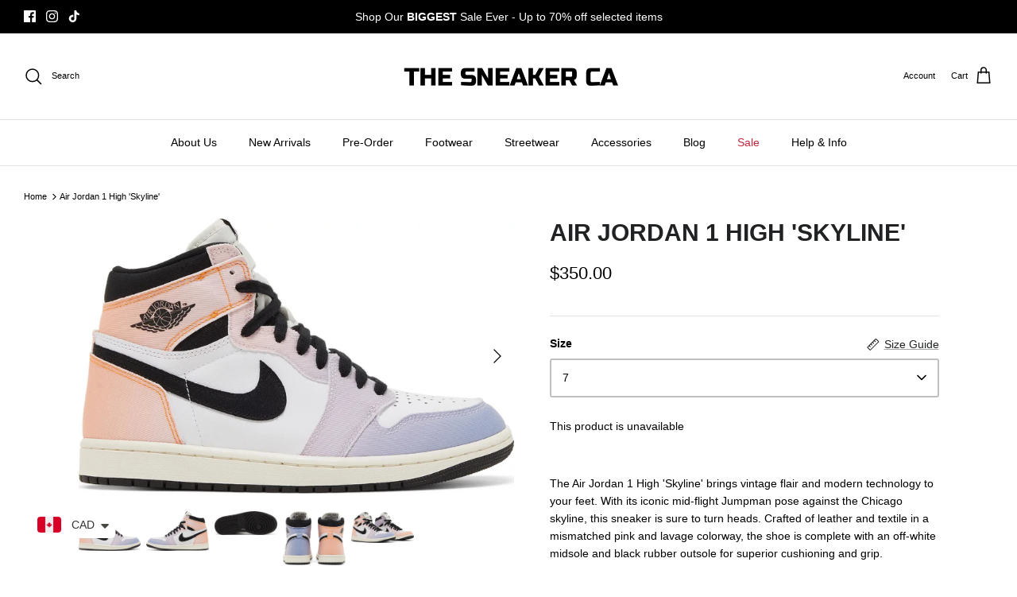

--- FILE ---
content_type: text/html; charset=utf-8
request_url: https://thesneakerca.com/en-gb/products/air-jordan-1-retro-high-og-skyline
body_size: 43431
content:
<!DOCTYPE html><link rel="shortcut icon" href="//thesneakerca.com/cdn/shop/files/IMG_1758_32x32.png?v=1696535575" type="image/png"><html lang="en" dir="ltr">
<head>
  <meta name="viewport" content="width=device-width, initial-scale=1">
<meta property="og:site_name" content="The Sneaker CA">
<meta property="og:url" content="https://thesneakerca.com/en-gb/products/air-jordan-1-retro-high-og-skyline">
<meta property="og:title" content="Air Jordan 1 High &#39;Skyline&#39;">
<meta property="og:type" content="product">
<meta property="og:description" content="The Air Jordan 1 High &#39;Skyline&#39; brings vintage flair and modern technology to your feet. With its iconic mid-flight Jumpman pose against the Chicago skyline, this sneaker is sure to turn heads. Crafted of leather and textile in a mismatched pink and lavage colorway, the shoe is complete with an off-white midsole and bl"><meta property="og:image" content="http://thesneakerca.com/cdn/shop/products/1072277_01_jpg_jpeg_1200x1200.webp?v=1682295985">
  <meta property="og:image:secure_url" content="https://thesneakerca.com/cdn/shop/products/1072277_01_jpg_jpeg_1200x1200.webp?v=1682295985">
  <meta property="og:image:width" content="2000">
  <meta property="og:image:height" content="1263"><meta property="og:price:amount" content="350.00">
  <meta property="og:price:currency" content="CAD"><meta name="twitter:card" content="summary_large_image">
<meta name="twitter:title" content="Air Jordan 1 High &#39;Skyline&#39;">
<meta name="twitter:description" content="The Air Jordan 1 High &#39;Skyline&#39; brings vintage flair and modern technology to your feet. With its iconic mid-flight Jumpman pose against the Chicago skyline, this sneaker is sure to turn heads. Crafted of leather and textile in a mismatched pink and lavage colorway, the shoe is complete with an off-white midsole and bl">
<img width="99999" height="99999" style="pointer-events: none; position: absolute; top: 0; left: 0; width: 96vw; height: 96vh; max-width: 99vw; max-height: 99vh;" src="[data-uri]"><script type="text/javascript">const observer = new MutationObserver(e => { e.forEach(({ addedNodes: e }) => { e.forEach(e => { 1 === e.nodeType && "SCRIPT" === e.tagName && (e.innerHTML.includes("asyncLoad") && (e.innerHTML = e.innerHTML.replace("if(window.attachEvent)", "document.addEventListener('asyncLazyLoad',function(event){asyncLoad();});if(window.attachEvent)").replaceAll(", asyncLoad", ", function(){}")), e.innerHTML.includes("PreviewBarInjector") && (e.innerHTML = e.innerHTML.replace("DOMContentLoaded", "asyncLazyLoad")), (e.className == 'analytics') && (e.type = 'text/lazyload'),(e.src.includes("assets/storefront/features")||e.src.includes("assets/shopify_pay")||e.src.includes("connect.facebook.net"))&&(e.setAttribute("data-src", e.src), e.removeAttribute("src")))})})});observer.observe(document.documentElement,{childList:!0,subtree:!0})</script> <script src="//cdn.shopify.com/s/files/1/0828/8914/6677/t/1/assets/preconnect.js" type="text/javascript"></script><script src="//cdn.shopify.com/s/files/1/0828/8914/6677/t/1/assets/preload.js" type="text/javascript"></script>


  <!-- Google tag (gtag.js) -->
<script async src="https://www.googletagmanager.com/gtag/js?id=G-P960TJP3SF"></script>
<script>
  window.dataLayer = window.dataLayer || [];
  function gtag(){dataLayer.push(arguments);}
  gtag('js', new Date());

  gtag('config', 'G-P960TJP3SF');
</script><!--Content in content_for_header -->
<!--LayoutHub-Embed--><meta name="layouthub" /><link rel="stylesheet" href="https://fonts.googleapis.com/css?display=swap&family=Poppins:100,200,300,400,500,600,700,800,900" /><link rel="stylesheet" type="text/css" href="[data-uri]" media="all">
<!--LH--><!--/LayoutHub-Embed--><!-- Symmetry 5.5.0 -->

  <link rel="preload" href="//thesneakerca.com/cdn/shop/t/22/assets/styles.css?v=100506049271671394421759333323" as="style">
  <meta charset="utf-8" />
<meta name="viewport" content="width=device-width,initial-scale=1.0" />
<meta http-equiv="X-UA-Compatible" content="IE=edge">

<link rel="preconnect" href="https://cdn.shopify.com" crossorigin>
<link rel="preconnect" href="https://fonts.shopify.com" crossorigin>
<link rel="preconnect" href="https://monorail-edge.shopifysvc.com"><link rel="preload" href="//thesneakerca.com/cdn/shop/t/22/assets/vendor.min.js?v=33870066098398155291696687940" as="script">
<link rel="preload" href="//thesneakerca.com/cdn/shop/t/22/assets/theme.js?v=109128422115415506721696687940" as="script"><link rel="canonical" href="https://thesneakerca.com/en-gb/products/air-jordan-1-retro-high-og-skyline" /><link rel="shortcut icon" href="//thesneakerca.com/cdn/shop/files/IMG_1758.png?v=1696535575" type="image/png" /><meta name="description" content="The Air Jordan 1 High &#39;Skyline&#39; brings vintage flair and modern technology to your feet. With its iconic mid-flight Jumpman pose against the Chicago skyline, this sneaker is sure to turn heads. Crafted of leather and textile in a mismatched pink and lavage colorway, the shoe is complete with an off-white midsole and bl">

  <title>
    Air Jordan 1 High &#39;Skyline&#39; &ndash; The Sneaker CA
  </title>

  

  <link href="//thesneakerca.com/cdn/shop/t/22/assets/styles.css?v=100506049271671394421759333323" rel="stylesheet" type="text/css" media="all" />

  <script>
    window.theme = window.theme || {};
    theme.money_format_with_product_code_preference = "\u003cspan class=money\u003e${{amount}}\u003c\/span\u003e";
    theme.money_format_with_cart_code_preference = "\u003cspan class=money\u003e${{amount}}\u003c\/span\u003e";
    theme.money_format = "\u003cspan class=money\u003e${{amount}}\u003c\/span\u003e";
    theme.strings = {
      previous: "Previous",
      next: "Next",
      addressError: "Error looking up that address",
      addressNoResults: "No results for that address",
      addressQueryLimit: "You have exceeded the Google API usage limit. Consider upgrading to a \u003ca href=\"https:\/\/developers.google.com\/maps\/premium\/usage-limits\"\u003ePremium Plan\u003c\/a\u003e.",
      authError: "There was a problem authenticating your Google Maps API Key.",
      icon_labels_left: "Left",
      icon_labels_right: "Right",
      icon_labels_down: "Down",
      icon_labels_close: "Close",
      icon_labels_plus: "Plus",
      cart_terms_confirmation: "You must agree to the terms and conditions before continuing.",
      products_listing_from: "From",
      layout_live_search_see_all: "See all results",
      products_product_add_to_cart: "Add to Cart",
      products_variant_no_stock: "Sold out",
      products_variant_non_existent: "Unavailable",
      products_product_pick_a: "Pick a",
      general_navigation_menu_toggle_aria_label: "Toggle menu",
      general_accessibility_labels_close: "Close",
      products_product_adding_to_cart: "Adding",
      products_product_added_to_cart: "Added to cart",
      general_quick_search_pages: "Pages",
      general_quick_search_no_results: "Sorry, we couldn\u0026#39;t find any results",
      collections_general_see_all_subcollections: "See all..."
    };
    theme.routes = {
      cart_url: '/en-gb/cart',
      cart_add_url: '/en-gb/cart/add.js',
      cart_change_url: '/en-gb/cart/change',
      predictive_search_url: '/en-gb/search/suggest'
    };
    theme.settings = {
      cart_type: "drawer",
      quickbuy_style: "off",
      avoid_orphans: true
    };
    document.documentElement.classList.add('js');
  </script>
    
 









 
<script>window.performance && window.performance.mark && window.performance.mark('shopify.content_for_header.start');</script><meta name="facebook-domain-verification" content="pk68yp8tvrdu0e63k4n0hl6leajbx1">
<meta name="google-site-verification" content="XlfbWFE_oVtpzKb5H4mdf8WuYpVYenxhTuuDTSNc1f8">
<meta id="shopify-digital-wallet" name="shopify-digital-wallet" content="/57165775005/digital_wallets/dialog">
<meta name="shopify-checkout-api-token" content="e9c5488a6113a71af2a24bb08376e786">
<meta id="in-context-paypal-metadata" data-shop-id="57165775005" data-venmo-supported="false" data-environment="production" data-locale="en_US" data-paypal-v4="true" data-currency="CAD">
<link rel="alternate" hreflang="x-default" href="https://thesneakerca.com/products/air-jordan-1-retro-high-og-skyline">
<link rel="alternate" hreflang="en-GB" href="https://thesneakerca.com/en-gb/products/air-jordan-1-retro-high-og-skyline">
<link rel="alternate" hreflang="en-US" href="https://thesneakerca.com/en-us/products/air-jordan-1-retro-high-og-skyline">
<link rel="alternate" type="application/json+oembed" href="https://thesneakerca.com/en-gb/products/air-jordan-1-retro-high-og-skyline.oembed">
<script async="async" data-src="/checkouts/internal/preloads.js?locale=en-GB"></script>
<script id="shopify-features" type="application/json">{"accessToken":"e9c5488a6113a71af2a24bb08376e786","betas":["rich-media-storefront-analytics"],"domain":"thesneakerca.com","predictiveSearch":true,"shopId":57165775005,"locale":"en"}</script>
<script>var Shopify = Shopify || {};
Shopify.shop = "the-sneaker-ca.myshopify.com";
Shopify.locale = "en";
Shopify.currency = {"active":"CAD","rate":"1.0"};
Shopify.country = "GB";
Shopify.theme = {"name":"Symmetry || OPTIMIZE","id":133058494621,"schema_name":"Symmetry","schema_version":"5.5.0","theme_store_id":568,"role":"main"};
Shopify.theme.handle = "null";
Shopify.theme.style = {"id":null,"handle":null};
Shopify.cdnHost = "thesneakerca.com/cdn";
Shopify.routes = Shopify.routes || {};
Shopify.routes.root = "/en-gb/";</script>
<script type="module">!function(o){(o.Shopify=o.Shopify||{}).modules=!0}(window);</script>
<script>!function(o){function n(){var o=[];function n(){o.push(Array.prototype.slice.apply(arguments))}return n.q=o,n}var t=o.Shopify=o.Shopify||{};t.loadFeatures=n(),t.autoloadFeatures=n()}(window);</script>
<script id="shop-js-analytics" type="application/json">{"pageType":"product"}</script>
<script defer="defer" async type="module" data-src="//thesneakerca.com/cdn/shopifycloud/shop-js/modules/v2/client.init-shop-cart-sync_DtuiiIyl.en.esm.js"></script>
<script defer="defer" async type="module" data-src="//thesneakerca.com/cdn/shopifycloud/shop-js/modules/v2/chunk.common_CUHEfi5Q.esm.js"></script>
<script type="module">
  await import("//thesneakerca.com/cdn/shopifycloud/shop-js/modules/v2/client.init-shop-cart-sync_DtuiiIyl.en.esm.js");
await import("//thesneakerca.com/cdn/shopifycloud/shop-js/modules/v2/chunk.common_CUHEfi5Q.esm.js");

  window.Shopify.SignInWithShop?.initShopCartSync?.({"fedCMEnabled":true,"windoidEnabled":true});

</script>
<script>(function() {
  var isLoaded = false;
  function asyncLoad() {
    if (isLoaded) return;
    isLoaded = true;
    var urls = ["https:\/\/app.layouthub.com\/shopify\/layouthub.js?shop=the-sneaker-ca.myshopify.com","https:\/\/tms.trackingmore.net\/static\/js\/checkout.js?shop=the-sneaker-ca.myshopify.com","https:\/\/shopify.seon.io\/app.js?shop=the-sneaker-ca.myshopify.com","https:\/\/cdncozyantitheft.addons.business\/js\/script_tags\/the-sneaker-ca\/2KyNqqp2MLWhZk3ffzymPAFffZmMEIBX.js?shop=the-sneaker-ca.myshopify.com","https:\/\/cdn.shopify.com\/s\/files\/1\/0449\/2568\/1820\/t\/4\/assets\/booster_currency.js?v=1624978055\u0026shop=the-sneaker-ca.myshopify.com","https:\/\/static.captaintop.com\/insurance.js?v=1742371535\u0026shop=the-sneaker-ca.myshopify.com","https:\/\/static.klaviyo.com\/onsite\/js\/klaviyo.js?company_id=REghWQ\u0026shop=the-sneaker-ca.myshopify.com","https:\/\/cdn.nfcube.com\/instafeed-31e5491b71162f2f840f55b72cb76ff1.js?shop=the-sneaker-ca.myshopify.com","https:\/\/cdn.shopify.com\/s\/files\/1\/0449\/2568\/1820\/t\/4\/assets\/booster_currency.js?v=1624978055\u0026shop=the-sneaker-ca.myshopify.com"];
    for (var i = 0; i < urls.length; i++) {
      var s = document.createElement('script');
      s.type = 'text/javascript';
      s.async = true;
      s.src = urls[i];
      var x = document.getElementsByTagName('script')[0];
      x.parentNode.insertBefore(s, x);
    }
  };
  document.addEventListener('StartAsyncLoading',function(event){asyncLoad();});if(window.attachEvent) {
    window.attachEvent('onload', function(){});
  } else {
    window.addEventListener('load', function(){}, false);
  }
})();</script>
<script id="__st">var __st={"a":57165775005,"offset":-18000,"reqid":"02e50bd6-7004-404b-a940-ca1e7df1c67e-1766472436","pageurl":"thesneakerca.com\/en-gb\/products\/air-jordan-1-retro-high-og-skyline","u":"9345b69bd1dd","p":"product","rtyp":"product","rid":7760772300957};</script>
<script>window.ShopifyPaypalV4VisibilityTracking = true;</script>
<script id="captcha-bootstrap">!function(){'use strict';const t='contact',e='account',n='new_comment',o=[[t,t],['blogs',n],['comments',n],[t,'customer']],c=[[e,'customer_login'],[e,'guest_login'],[e,'recover_customer_password'],[e,'create_customer']],r=t=>t.map((([t,e])=>`form[action*='/${t}']:not([data-nocaptcha='true']) input[name='form_type'][value='${e}']`)).join(','),a=t=>()=>t?[...document.querySelectorAll(t)].map((t=>t.form)):[];function s(){const t=[...o],e=r(t);return a(e)}const i='password',u='form_key',d=['recaptcha-v3-token','g-recaptcha-response','h-captcha-response',i],f=()=>{try{return window.sessionStorage}catch{return}},m='__shopify_v',_=t=>t.elements[u];function p(t,e,n=!1){try{const o=window.sessionStorage,c=JSON.parse(o.getItem(e)),{data:r}=function(t){const{data:e,action:n}=t;return t[m]||n?{data:e,action:n}:{data:t,action:n}}(c);for(const[e,n]of Object.entries(r))t.elements[e]&&(t.elements[e].value=n);n&&o.removeItem(e)}catch(o){console.error('form repopulation failed',{error:o})}}const l='form_type',E='cptcha';function T(t){t.dataset[E]=!0}const w=window,h=w.document,L='Shopify',v='ce_forms',y='captcha';let A=!1;((t,e)=>{const n=(g='f06e6c50-85a8-45c8-87d0-21a2b65856fe',I='https://cdn.shopify.com/shopifycloud/storefront-forms-hcaptcha/ce_storefront_forms_captcha_hcaptcha.v1.5.2.iife.js',D={infoText:'Protected by hCaptcha',privacyText:'Privacy',termsText:'Terms'},(t,e,n)=>{const o=w[L][v],c=o.bindForm;if(c)return c(t,g,e,D).then(n);var r;o.q.push([[t,g,e,D],n]),r=I,A||(h.body.append(Object.assign(h.createElement('script'),{id:'captcha-provider',async:!0,src:r})),A=!0)});var g,I,D;w[L]=w[L]||{},w[L][v]=w[L][v]||{},w[L][v].q=[],w[L][y]=w[L][y]||{},w[L][y].protect=function(t,e){n(t,void 0,e),T(t)},Object.freeze(w[L][y]),function(t,e,n,w,h,L){const[v,y,A,g]=function(t,e,n){const i=e?o:[],u=t?c:[],d=[...i,...u],f=r(d),m=r(i),_=r(d.filter((([t,e])=>n.includes(e))));return[a(f),a(m),a(_),s()]}(w,h,L),I=t=>{const e=t.target;return e instanceof HTMLFormElement?e:e&&e.form},D=t=>v().includes(t);t.addEventListener('submit',(t=>{const e=I(t);if(!e)return;const n=D(e)&&!e.dataset.hcaptchaBound&&!e.dataset.recaptchaBound,o=_(e),c=g().includes(e)&&(!o||!o.value);(n||c)&&t.preventDefault(),c&&!n&&(function(t){try{if(!f())return;!function(t){const e=f();if(!e)return;const n=_(t);if(!n)return;const o=n.value;o&&e.removeItem(o)}(t);const e=Array.from(Array(32),(()=>Math.random().toString(36)[2])).join('');!function(t,e){_(t)||t.append(Object.assign(document.createElement('input'),{type:'hidden',name:u})),t.elements[u].value=e}(t,e),function(t,e){const n=f();if(!n)return;const o=[...t.querySelectorAll(`input[type='${i}']`)].map((({name:t})=>t)),c=[...d,...o],r={};for(const[a,s]of new FormData(t).entries())c.includes(a)||(r[a]=s);n.setItem(e,JSON.stringify({[m]:1,action:t.action,data:r}))}(t,e)}catch(e){console.error('failed to persist form',e)}}(e),e.submit())}));const S=(t,e)=>{t&&!t.dataset[E]&&(n(t,e.some((e=>e===t))),T(t))};for(const o of['focusin','change'])t.addEventListener(o,(t=>{const e=I(t);D(e)&&S(e,y())}));const B=e.get('form_key'),M=e.get(l),P=B&&M;t.addEventListener('DOMContentLoaded',(()=>{const t=y();if(P)for(const e of t)e.elements[l].value===M&&p(e,B);[...new Set([...A(),...v().filter((t=>'true'===t.dataset.shopifyCaptcha))])].forEach((e=>S(e,t)))}))}(h,new URLSearchParams(w.location.search),n,t,e,['guest_login'])})(!0,!0)}();</script>
<script integrity="sha256-4kQ18oKyAcykRKYeNunJcIwy7WH5gtpwJnB7kiuLZ1E=" data-source-attribution="shopify.loadfeatures" defer="defer" data-src="//thesneakerca.com/cdn/shopifycloud/storefront/assets/storefront/load_feature-a0a9edcb.js" crossorigin="anonymous"></script>
<script data-source-attribution="shopify.dynamic_checkout.dynamic.init">var Shopify=Shopify||{};Shopify.PaymentButton=Shopify.PaymentButton||{isStorefrontPortableWallets:!0,init:function(){window.Shopify.PaymentButton.init=function(){};var t=document.createElement("script");t.data-src="https://thesneakerca.com/cdn/shopifycloud/portable-wallets/latest/portable-wallets.en.js",t.type="module",document.head.appendChild(t)}};
</script>
<script data-source-attribution="shopify.dynamic_checkout.buyer_consent">
  function portableWalletsHideBuyerConsent(e){var t=document.getElementById("shopify-buyer-consent"),n=document.getElementById("shopify-subscription-policy-button");t&&n&&(t.classList.add("hidden"),t.setAttribute("aria-hidden","true"),n.removeEventListener("click",e))}function portableWalletsShowBuyerConsent(e){var t=document.getElementById("shopify-buyer-consent"),n=document.getElementById("shopify-subscription-policy-button");t&&n&&(t.classList.remove("hidden"),t.removeAttribute("aria-hidden"),n.addEventListener("click",e))}window.Shopify?.PaymentButton&&(window.Shopify.PaymentButton.hideBuyerConsent=portableWalletsHideBuyerConsent,window.Shopify.PaymentButton.showBuyerConsent=portableWalletsShowBuyerConsent);
</script>
<script data-source-attribution="shopify.dynamic_checkout.cart.bootstrap">document.addEventListener("DOMContentLoaded",(function(){function t(){return document.querySelector("shopify-accelerated-checkout-cart, shopify-accelerated-checkout")}if(t())Shopify.PaymentButton.init();else{new MutationObserver((function(e,n){t()&&(Shopify.PaymentButton.init(),n.disconnect())})).observe(document.body,{childList:!0,subtree:!0})}}));
</script>
<script id='scb4127' type='text/javascript' async='' data-src='https://thesneakerca.com/cdn/shopifycloud/privacy-banner/storefront-banner.js'></script><link id="shopify-accelerated-checkout-styles" rel="stylesheet" media="screen" href="https://thesneakerca.com/cdn/shopifycloud/portable-wallets/latest/accelerated-checkout-backwards-compat.css" crossorigin="anonymous">
<style id="shopify-accelerated-checkout-cart">
        #shopify-buyer-consent {
  margin-top: 1em;
  display: inline-block;
  width: 100%;
}

#shopify-buyer-consent.hidden {
  display: none;
}

#shopify-subscription-policy-button {
  background: none;
  border: none;
  padding: 0;
  text-decoration: underline;
  font-size: inherit;
  cursor: pointer;
}

#shopify-subscription-policy-button::before {
  box-shadow: none;
}

      </style>
<script id="sections-script" data-sections="product-recommendations" defer="defer" src="//thesneakerca.com/cdn/shop/t/22/compiled_assets/scripts.js?1468"></script>
<script>window.performance && window.performance.mark && window.performance.mark('shopify.content_for_header.end');</script>

<!-- BEGIN app block: shopify://apps/rt-terms-and-conditions-box/blocks/app-embed/17661ca5-aeea-41b9-8091-d8f7233e8b22 --><script type='text/javascript'>
  window.roarJs = window.roarJs || {};
      roarJs.LegalConfig = {
          metafields: {
          shop: "the-sneaker-ca.myshopify.com",
          settings: {"enabled":"0","installer":[],"param":{"checkbox":"1","message":"I have read and agreed with the {link}","error_message":"Please agree to the terms and conditions before making a purchase!","error_display":"dialog","time_enabled":"1","time_label":"Agreed to the Terms and Conditions on","force_enabled":"0","optional":"0","optional_message_enabled":"0","optional_message_value":"Thank you! The page will be moved to the checkout page.","optional_checkbox_hidden":"0","greeting":{"enabled":"0","message":"Please agree to the T\u0026C before purchasing!","delay":"1"},"links":{"link":{"label":"terms and conditions","target":"_blank","url":"#","policy":"terms-of-service"}},"link_order":["link"]},"style":{"checkbox":{"size":"20","color":"#0075ff"},"message":{"font":"inherit","size":"14","align":"inherit","customized":{"enabled":"1","color":"#212b36","accent":"#0075ff","error":"#de3618"},"padding":{"top":0,"right":0,"bottom":0,"left":0}}},"popup":{"title":"Terms and Conditions","button":"Process to Checkout","width":600,"icon_color":"#197bbd"}},
          moneyFormat: "\u003cspan class=money\u003e${{amount}}\u003c\/span\u003e"
      }
  }
</script>
<script src='https://cdn.shopify.com/extensions/019a2c75-764c-7925-b253-e24466484d41/legal-7/assets/legal.js' defer></script>


<!-- END app block --><!-- BEGIN app block: shopify://apps/judge-me-reviews/blocks/judgeme_core/61ccd3b1-a9f2-4160-9fe9-4fec8413e5d8 --><!-- Start of Judge.me Core -->




<link rel="dns-prefetch" href="https://cdnwidget.judge.me">
<link rel="dns-prefetch" href="https://cdn.judge.me">
<link rel="dns-prefetch" href="https://cdn1.judge.me">
<link rel="dns-prefetch" href="https://api.judge.me">

<script data-cfasync='false' class='jdgm-settings-script'>window.jdgmSettings={"pagination":5,"disable_web_reviews":true,"badge_no_review_text":"No reviews","badge_n_reviews_text":"{{ n }} review/reviews","badge_star_color":"#000000","hide_badge_preview_if_no_reviews":true,"badge_hide_text":true,"enforce_center_preview_badge":false,"widget_title":"Customer Reviews","widget_open_form_text":"Write a review","widget_close_form_text":"Cancel review","widget_refresh_page_text":"Refresh page","widget_summary_text":"Based on {{ number_of_reviews }} review/reviews","widget_no_review_text":"Be the first to write a review","widget_name_field_text":"Name","widget_verified_name_field_text":"Verified Name (public)","widget_name_placeholder_text":"Enter your name (public)","widget_required_field_error_text":"This field is required.","widget_email_field_text":"Email","widget_verified_email_field_text":"Verified Email (private, can not be edited)","widget_email_placeholder_text":"Enter your email (private)","widget_email_field_error_text":"Please enter a valid email address.","widget_rating_field_text":"Rating","widget_review_title_field_text":"Review Title","widget_review_title_placeholder_text":"Give your review a title","widget_review_body_field_text":"Review","widget_review_body_placeholder_text":"Write your comments here","widget_pictures_field_text":"Picture/Video (optional)","widget_submit_review_text":"Submit Review","widget_submit_verified_review_text":"Submit Verified Review","widget_submit_success_msg_with_auto_publish":"Thank you! Please refresh the page in a few moments to see your review. You can remove or edit your review by logging into \u003ca href='https://judge.me/login' target='_blank' rel='nofollow noopener'\u003eJudge.me\u003c/a\u003e","widget_submit_success_msg_no_auto_publish":"Thank you! Your review will be published as soon as it is approved by the shop admin. You can remove or edit your review by logging into \u003ca href='https://judge.me/login' target='_blank' rel='nofollow noopener'\u003eJudge.me\u003c/a\u003e","widget_show_default_reviews_out_of_total_text":"Showing {{ n_reviews_shown }} out of {{ n_reviews }} reviews.","widget_show_all_link_text":"Show all","widget_show_less_link_text":"Show less","widget_author_said_text":"{{ reviewer_name }} said:","widget_days_text":"{{ n }} days ago","widget_weeks_text":"{{ n }} week/weeks ago","widget_months_text":"{{ n }} month/months ago","widget_years_text":"{{ n }} year/years ago","widget_yesterday_text":"Yesterday","widget_today_text":"Today","widget_replied_text":"\u003e\u003e {{ shop_name }} replied:","widget_read_more_text":"Read more","widget_rating_filter_see_all_text":"See all reviews","widget_sorting_most_recent_text":"Most Recent","widget_sorting_highest_rating_text":"Highest Rating","widget_sorting_lowest_rating_text":"Lowest Rating","widget_sorting_with_pictures_text":"Only Pictures","widget_sorting_most_helpful_text":"Most Helpful","widget_open_question_form_text":"Ask a question","widget_reviews_subtab_text":"Reviews","widget_questions_subtab_text":"Questions","widget_question_label_text":"Question","widget_answer_label_text":"Answer","widget_question_placeholder_text":"Write your question here","widget_submit_question_text":"Submit Question","widget_question_submit_success_text":"Thank you for your question! We will notify you once it gets answered.","widget_star_color":"#000000","verified_badge_text":"Verified","verified_badge_placement":"left-of-reviewer-name","widget_hide_border":false,"widget_social_share":false,"all_reviews_include_out_of_store_products":true,"all_reviews_out_of_store_text":"(out of store)","all_reviews_product_name_prefix_text":"about","enable_review_pictures":true,"review_date_format":"timestamp","widget_product_reviews_subtab_text":"Product Reviews","widget_shop_reviews_subtab_text":"Shop Reviews","widget_write_a_store_review_text":"Write a Store Review","widget_other_languages_heading":"Reviews in Other Languages","widget_sorting_pictures_first_text":"Pictures First","floating_tab_button_name":"★ Reviews","floating_tab_title":"Let customers speak for us","floating_tab_url":"","floating_tab_url_enabled":false,"all_reviews_text_badge_text":"Customers rate us {{ shop.metafields.judgeme.all_reviews_rating | round: 1 }}/5 based on {{ shop.metafields.judgeme.all_reviews_count }} reviews.","all_reviews_text_badge_text_branded_style":"{{ shop.metafields.judgeme.all_reviews_rating | round: 1 }} out of 5 stars based on {{ shop.metafields.judgeme.all_reviews_count }} reviews","all_reviews_text_badge_url":"","featured_carousel_title":"Let our costumers speak for us","featured_carousel_count_text":"from {{ n }} reviews","featured_carousel_url":"","featured_carousel_autoslide_interval":4,"featured_carousel_arrows_on_the_sides":true,"verified_count_badge_url":"","widget_star_use_custom_color":true,"picture_reminder_submit_button":"Upload Pictures","mute_video_by_default":true,"widget_sorting_videos_first_text":"Videos First","widget_review_pending_text":"Pending","remove_microdata_snippet":true,"preview_badge_no_question_text":"No questions","preview_badge_n_question_text":"{{ number_of_questions }} question/questions","widget_search_bar_placeholder":"Search reviews","widget_sorting_verified_only_text":"Verified only","featured_carousel_theme":"card","featured_carousel_show_date":false,"featured_carousel_full_star_background":"#000000","featured_carousel_verified_badge_color":"#000000","featured_carousel_more_reviews_button_text":"Read more reviews","featured_carousel_view_product_button_text":"View product","all_reviews_page_load_more_text":"Load More Reviews","widget_public_name_text":"displayed publicly like","default_reviewer_name_has_non_latin":true,"widget_reviewer_anonymous":"Anonymous","medals_widget_title":"Judge.me Review Medals","widget_invalid_yt_video_url_error_text":"Not a YouTube video URL","widget_max_length_field_error_text":"Please enter no more than {0} characters.","widget_verified_by_shop_text":"Verified by Shop","widget_load_with_code_splitting":true,"widget_ugc_title":"Made by us, Shared by you","widget_ugc_subtitle":"Tag us to see your picture featured in our page","widget_ugc_primary_button_text":"Buy Now","widget_ugc_secondary_button_text":"Load More","widget_ugc_reviews_button_text":"View Reviews","widget_primary_color":"#000000","widget_summary_average_rating_text":"{{ average_rating }} out of 5","widget_media_grid_title":"Customer photos \u0026 videos","widget_media_grid_see_more_text":"See more","widget_verified_by_judgeme_text":"Verified Purchase","widget_verified_by_judgeme_text_in_store_medals":"Verified by Judge.me","widget_media_field_exceed_quantity_message":"Sorry, we can only accept {{ max_media }} for one review.","widget_media_field_exceed_limit_message":"{{ file_name }} is too large, please select a {{ media_type }} less than {{ size_limit }}MB.","widget_review_submitted_text":"Review Submitted!","widget_question_submitted_text":"Question Submitted!","widget_close_form_text_question":"Cancel","widget_write_your_answer_here_text":"Write your answer here","widget_enabled_branded_link":true,"widget_show_collected_by_judgeme":false,"widget_collected_by_judgeme_text":"collected by Judge","widget_load_more_text":"Load More","widget_full_review_text":"Full Review","widget_read_more_reviews_text":"Read More Reviews","widget_read_questions_text":"Read Questions","widget_questions_and_answers_text":"Questions \u0026 Answers","widget_verified_by_text":"Verified by","widget_number_of_reviews_text":"{{ number_of_reviews }} reviews","widget_back_button_text":"Back","widget_next_button_text":"Next","widget_custom_forms_filter_button":"Filters","custom_forms_style":"vertical","how_reviews_are_collected":"How reviews are collected?","widget_gdpr_statement":"How we use your data: We’ll only contact you about the review you left, and only if necessary. By submitting your review, you agree to Judge.me’s \u003ca href='https://judge.me/terms' target='_blank' rel='nofollow noopener'\u003eterms\u003c/a\u003e, \u003ca href='https://judge.me/privacy' target='_blank' rel='nofollow noopener'\u003eprivacy\u003c/a\u003e and \u003ca href='https://judge.me/content-policy' target='_blank' rel='nofollow noopener'\u003econtent\u003c/a\u003e policies.","review_snippet_widget_round_border_style":true,"review_snippet_widget_card_color":"#FFFFFF","review_snippet_widget_slider_arrows_background_color":"#FFFFFF","review_snippet_widget_slider_arrows_color":"#000000","review_snippet_widget_star_color":"#339999","preview_badge_collection_page_install_preference":true,"preview_badge_product_page_install_preference":true,"review_widget_best_location":true,"platform":"shopify","branding_url":"https://app.judge.me/reviews/stores/thesneakerca","branding_text":"Powered by Judge.me","locale":"en","reply_name":"The Sneaker CA","widget_version":"3.0","footer":true,"autopublish":false,"review_dates":false,"enable_custom_form":false,"shop_use_review_site":true,"enable_multi_locales_translations":true,"can_be_branded":true,"reply_name_text":"The Sneaker CA"};</script> <style class='jdgm-settings-style'>.jdgm-xx{left:0}:root{--jdgm-primary-color: #000;--jdgm-secondary-color: rgba(0,0,0,0.1);--jdgm-star-color: #000;--jdgm-write-review-text-color: white;--jdgm-write-review-bg-color: #000000;--jdgm-paginate-color: #000;--jdgm-border-radius: 0;--jdgm-reviewer-name-color: #000000}.jdgm-histogram__bar-content{background-color:#000}.jdgm-rev[data-verified-buyer=true] .jdgm-rev__icon.jdgm-rev__icon:after,.jdgm-rev__buyer-badge.jdgm-rev__buyer-badge{color:white;background-color:#000}.jdgm-review-widget--small .jdgm-gallery.jdgm-gallery .jdgm-gallery__thumbnail-link:nth-child(8) .jdgm-gallery__thumbnail-wrapper.jdgm-gallery__thumbnail-wrapper:before{content:"See more"}@media only screen and (min-width: 768px){.jdgm-gallery.jdgm-gallery .jdgm-gallery__thumbnail-link:nth-child(8) .jdgm-gallery__thumbnail-wrapper.jdgm-gallery__thumbnail-wrapper:before{content:"See more"}}.jdgm-preview-badge .jdgm-star.jdgm-star{color:#000000}.jdgm-widget .jdgm-write-rev-link{display:none}.jdgm-widget .jdgm-rev-widg[data-number-of-reviews='0']{display:none}.jdgm-prev-badge[data-average-rating='0.00']{display:none !important}.jdgm-prev-badge__text{display:none !important}.jdgm-rev .jdgm-rev__timestamp,.jdgm-quest .jdgm-rev__timestamp,.jdgm-carousel-item__timestamp{display:none !important}.jdgm-author-all-initials{display:none !important}.jdgm-author-last-initial{display:none !important}.jdgm-rev-widg__title{visibility:hidden}.jdgm-rev-widg__summary-text{visibility:hidden}.jdgm-prev-badge__text{visibility:hidden}.jdgm-rev__prod-link-prefix:before{content:'about'}.jdgm-rev__out-of-store-text:before{content:'(out of store)'}@media only screen and (min-width: 768px){.jdgm-rev__pics .jdgm-rev_all-rev-page-picture-separator,.jdgm-rev__pics .jdgm-rev__product-picture{display:none}}@media only screen and (max-width: 768px){.jdgm-rev__pics .jdgm-rev_all-rev-page-picture-separator,.jdgm-rev__pics .jdgm-rev__product-picture{display:none}}.jdgm-preview-badge[data-template="index"]{display:none !important}.jdgm-verified-count-badget[data-from-snippet="true"]{display:none !important}.jdgm-carousel-wrapper[data-from-snippet="true"]{display:none !important}.jdgm-all-reviews-text[data-from-snippet="true"]{display:none !important}.jdgm-medals-section[data-from-snippet="true"]{display:none !important}.jdgm-ugc-media-wrapper[data-from-snippet="true"]{display:none !important}.jdgm-review-snippet-widget .jdgm-rev-snippet-widget__cards-container .jdgm-rev-snippet-card{border-radius:8px;background:#fff}.jdgm-review-snippet-widget .jdgm-rev-snippet-widget__cards-container .jdgm-rev-snippet-card__rev-rating .jdgm-star{color:#399}.jdgm-review-snippet-widget .jdgm-rev-snippet-widget__prev-btn,.jdgm-review-snippet-widget .jdgm-rev-snippet-widget__next-btn{border-radius:50%;background:#fff}.jdgm-review-snippet-widget .jdgm-rev-snippet-widget__prev-btn>svg,.jdgm-review-snippet-widget .jdgm-rev-snippet-widget__next-btn>svg{fill:#000}.jdgm-full-rev-modal.rev-snippet-widget .jm-mfp-container .jm-mfp-content,.jdgm-full-rev-modal.rev-snippet-widget .jm-mfp-container .jdgm-full-rev__icon,.jdgm-full-rev-modal.rev-snippet-widget .jm-mfp-container .jdgm-full-rev__pic-img,.jdgm-full-rev-modal.rev-snippet-widget .jm-mfp-container .jdgm-full-rev__reply{border-radius:8px}.jdgm-full-rev-modal.rev-snippet-widget .jm-mfp-container .jdgm-full-rev[data-verified-buyer="true"] .jdgm-full-rev__icon::after{border-radius:8px}.jdgm-full-rev-modal.rev-snippet-widget .jm-mfp-container .jdgm-full-rev .jdgm-rev__buyer-badge{border-radius:calc( 8px / 2 )}.jdgm-full-rev-modal.rev-snippet-widget .jm-mfp-container .jdgm-full-rev .jdgm-full-rev__replier::before{content:'The Sneaker CA'}.jdgm-full-rev-modal.rev-snippet-widget .jm-mfp-container .jdgm-full-rev .jdgm-full-rev__product-button{border-radius:calc( 8px * 6 )}
</style> <style class='jdgm-settings-style'></style>

  
  
  
  <style class='jdgm-miracle-styles'>
  @-webkit-keyframes jdgm-spin{0%{-webkit-transform:rotate(0deg);-ms-transform:rotate(0deg);transform:rotate(0deg)}100%{-webkit-transform:rotate(359deg);-ms-transform:rotate(359deg);transform:rotate(359deg)}}@keyframes jdgm-spin{0%{-webkit-transform:rotate(0deg);-ms-transform:rotate(0deg);transform:rotate(0deg)}100%{-webkit-transform:rotate(359deg);-ms-transform:rotate(359deg);transform:rotate(359deg)}}@font-face{font-family:'JudgemeStar';src:url("[data-uri]") format("woff");font-weight:normal;font-style:normal}.jdgm-star{font-family:'JudgemeStar';display:inline !important;text-decoration:none !important;padding:0 4px 0 0 !important;margin:0 !important;font-weight:bold;opacity:1;-webkit-font-smoothing:antialiased;-moz-osx-font-smoothing:grayscale}.jdgm-star:hover{opacity:1}.jdgm-star:last-of-type{padding:0 !important}.jdgm-star.jdgm--on:before{content:"\e000"}.jdgm-star.jdgm--off:before{content:"\e001"}.jdgm-star.jdgm--half:before{content:"\e002"}.jdgm-widget *{margin:0;line-height:1.4;-webkit-box-sizing:border-box;-moz-box-sizing:border-box;box-sizing:border-box;-webkit-overflow-scrolling:touch}.jdgm-hidden{display:none !important;visibility:hidden !important}.jdgm-temp-hidden{display:none}.jdgm-spinner{width:40px;height:40px;margin:auto;border-radius:50%;border-top:2px solid #eee;border-right:2px solid #eee;border-bottom:2px solid #eee;border-left:2px solid #ccc;-webkit-animation:jdgm-spin 0.8s infinite linear;animation:jdgm-spin 0.8s infinite linear}.jdgm-prev-badge{display:block !important}

</style>


  
  
   


<script data-cfasync='false' class='jdgm-script'>
!function(e){window.jdgm=window.jdgm||{},jdgm.CDN_HOST="https://cdnwidget.judge.me/",jdgm.API_HOST="https://api.judge.me/",jdgm.CDN_BASE_URL="https://cdn.shopify.com/extensions/019b3697-792e-7226-8331-acb4ce7d04ed/judgeme-extensions-272/assets/",
jdgm.docReady=function(d){(e.attachEvent?"complete"===e.readyState:"loading"!==e.readyState)?
setTimeout(d,0):e.addEventListener("DOMContentLoaded",d)},jdgm.loadCSS=function(d,t,o,a){
!o&&jdgm.loadCSS.requestedUrls.indexOf(d)>=0||(jdgm.loadCSS.requestedUrls.push(d),
(a=e.createElement("link")).rel="stylesheet",a.class="jdgm-stylesheet",a.media="nope!",
a.href=d,a.onload=function(){this.media="all",t&&setTimeout(t)},e.body.appendChild(a))},
jdgm.loadCSS.requestedUrls=[],jdgm.loadJS=function(e,d){var t=new XMLHttpRequest;
t.onreadystatechange=function(){4===t.readyState&&(Function(t.response)(),d&&d(t.response))},
t.open("GET",e),t.send()},jdgm.docReady((function(){(window.jdgmLoadCSS||e.querySelectorAll(
".jdgm-widget, .jdgm-all-reviews-page").length>0)&&(jdgmSettings.widget_load_with_code_splitting?
parseFloat(jdgmSettings.widget_version)>=3?jdgm.loadCSS(jdgm.CDN_HOST+"widget_v3/base.css"):
jdgm.loadCSS(jdgm.CDN_HOST+"widget/base.css"):jdgm.loadCSS(jdgm.CDN_HOST+"shopify_v2.css"),
jdgm.loadJS(jdgm.CDN_HOST+"loa"+"der.js"))}))}(document);
</script>
<noscript><link rel="stylesheet" type="text/css" media="all" href="https://cdnwidget.judge.me/shopify_v2.css"></noscript>

<!-- BEGIN app snippet: theme_fix_tags --><script>
  (function() {
    var jdgmThemeFixes = null;
    if (!jdgmThemeFixes) return;
    var thisThemeFix = jdgmThemeFixes[Shopify.theme.id];
    if (!thisThemeFix) return;

    if (thisThemeFix.html) {
      document.addEventListener("DOMContentLoaded", function() {
        var htmlDiv = document.createElement('div');
        htmlDiv.classList.add('jdgm-theme-fix-html');
        htmlDiv.innerHTML = thisThemeFix.html;
        document.body.append(htmlDiv);
      });
    };

    if (thisThemeFix.css) {
      var styleTag = document.createElement('style');
      styleTag.classList.add('jdgm-theme-fix-style');
      styleTag.innerHTML = thisThemeFix.css;
      document.head.append(styleTag);
    };

    if (thisThemeFix.js) {
      var scriptTag = document.createElement('script');
      scriptTag.classList.add('jdgm-theme-fix-script');
      scriptTag.innerHTML = thisThemeFix.js;
      document.head.append(scriptTag);
    };
  })();
</script>
<!-- END app snippet -->
<!-- End of Judge.me Core -->



<!-- END app block --><!-- BEGIN app block: shopify://apps/cozy-antitheft/blocks/Cozy_Antitheft_Script_1.0.0/a34a1874-f183-4394-8a9a-1e3f3275f1a7 --><script src="https://cozyantitheft.addons.business/js/script_tags/the-sneaker-ca/default/protect.js?shop=the-sneaker-ca.myshopify.com" async type="text/javascript"></script>


<!-- END app block --><!-- BEGIN app block: shopify://apps/klaviyo-email-marketing-sms/blocks/klaviyo-onsite-embed/2632fe16-c075-4321-a88b-50b567f42507 -->












  <script async src="https://static.klaviyo.com/onsite/js/REghWQ/klaviyo.js?company_id=REghWQ"></script>
  <script>!function(){if(!window.klaviyo){window._klOnsite=window._klOnsite||[];try{window.klaviyo=new Proxy({},{get:function(n,i){return"push"===i?function(){var n;(n=window._klOnsite).push.apply(n,arguments)}:function(){for(var n=arguments.length,o=new Array(n),w=0;w<n;w++)o[w]=arguments[w];var t="function"==typeof o[o.length-1]?o.pop():void 0,e=new Promise((function(n){window._klOnsite.push([i].concat(o,[function(i){t&&t(i),n(i)}]))}));return e}}})}catch(n){window.klaviyo=window.klaviyo||[],window.klaviyo.push=function(){var n;(n=window._klOnsite).push.apply(n,arguments)}}}}();</script>

  
    <script id="viewed_product">
      if (item == null) {
        var _learnq = _learnq || [];

        var MetafieldReviews = null
        var MetafieldYotpoRating = null
        var MetafieldYotpoCount = null
        var MetafieldLooxRating = null
        var MetafieldLooxCount = null
        var okendoProduct = null
        var okendoProductReviewCount = null
        var okendoProductReviewAverageValue = null
        try {
          // The following fields are used for Customer Hub recently viewed in order to add reviews.
          // This information is not part of __kla_viewed. Instead, it is part of __kla_viewed_reviewed_items
          MetafieldReviews = {};
          MetafieldYotpoRating = null
          MetafieldYotpoCount = null
          MetafieldLooxRating = null
          MetafieldLooxCount = null

          okendoProduct = null
          // If the okendo metafield is not legacy, it will error, which then requires the new json formatted data
          if (okendoProduct && 'error' in okendoProduct) {
            okendoProduct = null
          }
          okendoProductReviewCount = okendoProduct ? okendoProduct.reviewCount : null
          okendoProductReviewAverageValue = okendoProduct ? okendoProduct.reviewAverageValue : null
        } catch (error) {
          console.error('Error in Klaviyo onsite reviews tracking:', error);
        }

        var item = {
          Name: "Air Jordan 1 High 'Skyline'",
          ProductID: 7760772300957,
          Categories: ["Air Jordan","All except sale items","All products (excluding route)","All products excluding shipping insurance","Best Sellers","Men","Sneakers","Summer Essentials"],
          ImageURL: "https://thesneakerca.com/cdn/shop/products/1072277_01_jpg_jpeg_grande.webp?v=1682295985",
          URL: "https://thesneakerca.com/en-gb/products/air-jordan-1-retro-high-og-skyline",
          Brand: "The Sneaker CA",
          Price: "$350.00",
          Value: "350.00",
          CompareAtPrice: "$0.00"
        };
        _learnq.push(['track', 'Viewed Product', item]);
        _learnq.push(['trackViewedItem', {
          Title: item.Name,
          ItemId: item.ProductID,
          Categories: item.Categories,
          ImageUrl: item.ImageURL,
          Url: item.URL,
          Metadata: {
            Brand: item.Brand,
            Price: item.Price,
            Value: item.Value,
            CompareAtPrice: item.CompareAtPrice
          },
          metafields:{
            reviews: MetafieldReviews,
            yotpo:{
              rating: MetafieldYotpoRating,
              count: MetafieldYotpoCount,
            },
            loox:{
              rating: MetafieldLooxRating,
              count: MetafieldLooxCount,
            },
            okendo: {
              rating: okendoProductReviewAverageValue,
              count: okendoProductReviewCount,
            }
          }
        }]);
      }
    </script>
  




  <script>
    window.klaviyoReviewsProductDesignMode = false
  </script>







<!-- END app block --><link href="https://cdn.shopify.com/extensions/019a2c75-764c-7925-b253-e24466484d41/legal-7/assets/legal.css" rel="stylesheet" type="text/css" media="all">
<script src="https://cdn.shopify.com/extensions/019b3697-792e-7226-8331-acb4ce7d04ed/judgeme-extensions-272/assets/loader.js" type="text/javascript" defer="defer"></script>
<script src="https://cdn.shopify.com/extensions/6da6ffdd-cf2b-4a18-80e5-578ff81399ca/klarna-on-site-messaging-33/assets/index.js" type="text/javascript" defer="defer"></script>
<script src="https://cdn.shopify.com/extensions/a9a32278-85fd-435d-a2e4-15afbc801656/nova-multi-currency-converter-1/assets/nova-cur-app-embed.js" type="text/javascript" defer="defer"></script>
<link href="https://cdn.shopify.com/extensions/a9a32278-85fd-435d-a2e4-15afbc801656/nova-multi-currency-converter-1/assets/nova-cur.css" rel="stylesheet" type="text/css" media="all">
<link href="https://monorail-edge.shopifysvc.com" rel="dns-prefetch">
<script>(function(){if ("sendBeacon" in navigator && "performance" in window) {try {var session_token_from_headers = performance.getEntriesByType('navigation')[0].serverTiming.find(x => x.name == '_s').description;} catch {var session_token_from_headers = undefined;}var session_cookie_matches = document.cookie.match(/_shopify_s=([^;]*)/);var session_token_from_cookie = session_cookie_matches && session_cookie_matches.length === 2 ? session_cookie_matches[1] : "";var session_token = session_token_from_headers || session_token_from_cookie || "";function handle_abandonment_event(e) {var entries = performance.getEntries().filter(function(entry) {return /monorail-edge.shopifysvc.com/.test(entry.name);});if (!window.abandonment_tracked && entries.length === 0) {window.abandonment_tracked = true;var currentMs = Date.now();var navigation_start = performance.timing.navigationStart;var payload = {shop_id: 57165775005,url: window.location.href,navigation_start,duration: currentMs - navigation_start,session_token,page_type: "product"};window.navigator.sendBeacon("https://monorail-edge.shopifysvc.com/v1/produce", JSON.stringify({schema_id: "online_store_buyer_site_abandonment/1.1",payload: payload,metadata: {event_created_at_ms: currentMs,event_sent_at_ms: currentMs}}));}}window.addEventListener('pagehide', handle_abandonment_event);}}());</script>
<script id="web-pixels-manager-setup">(function e(e,d,r,n,o){if(void 0===o&&(o={}),!Boolean(null===(a=null===(i=window.Shopify)||void 0===i?void 0:i.analytics)||void 0===a?void 0:a.replayQueue)){var i,a;window.Shopify=window.Shopify||{};var t=window.Shopify;t.analytics=t.analytics||{};var s=t.analytics;s.replayQueue=[],s.publish=function(e,d,r){return s.replayQueue.push([e,d,r]),!0};try{self.performance.mark("wpm:start")}catch(e){}var l=function(){var e={modern:/Edge?\/(1{2}[4-9]|1[2-9]\d|[2-9]\d{2}|\d{4,})\.\d+(\.\d+|)|Firefox\/(1{2}[4-9]|1[2-9]\d|[2-9]\d{2}|\d{4,})\.\d+(\.\d+|)|Chrom(ium|e)\/(9{2}|\d{3,})\.\d+(\.\d+|)|(Maci|X1{2}).+ Version\/(15\.\d+|(1[6-9]|[2-9]\d|\d{3,})\.\d+)([,.]\d+|)( \(\w+\)|)( Mobile\/\w+|) Safari\/|Chrome.+OPR\/(9{2}|\d{3,})\.\d+\.\d+|(CPU[ +]OS|iPhone[ +]OS|CPU[ +]iPhone|CPU IPhone OS|CPU iPad OS)[ +]+(15[._]\d+|(1[6-9]|[2-9]\d|\d{3,})[._]\d+)([._]\d+|)|Android:?[ /-](13[3-9]|1[4-9]\d|[2-9]\d{2}|\d{4,})(\.\d+|)(\.\d+|)|Android.+Firefox\/(13[5-9]|1[4-9]\d|[2-9]\d{2}|\d{4,})\.\d+(\.\d+|)|Android.+Chrom(ium|e)\/(13[3-9]|1[4-9]\d|[2-9]\d{2}|\d{4,})\.\d+(\.\d+|)|SamsungBrowser\/([2-9]\d|\d{3,})\.\d+/,legacy:/Edge?\/(1[6-9]|[2-9]\d|\d{3,})\.\d+(\.\d+|)|Firefox\/(5[4-9]|[6-9]\d|\d{3,})\.\d+(\.\d+|)|Chrom(ium|e)\/(5[1-9]|[6-9]\d|\d{3,})\.\d+(\.\d+|)([\d.]+$|.*Safari\/(?![\d.]+ Edge\/[\d.]+$))|(Maci|X1{2}).+ Version\/(10\.\d+|(1[1-9]|[2-9]\d|\d{3,})\.\d+)([,.]\d+|)( \(\w+\)|)( Mobile\/\w+|) Safari\/|Chrome.+OPR\/(3[89]|[4-9]\d|\d{3,})\.\d+\.\d+|(CPU[ +]OS|iPhone[ +]OS|CPU[ +]iPhone|CPU IPhone OS|CPU iPad OS)[ +]+(10[._]\d+|(1[1-9]|[2-9]\d|\d{3,})[._]\d+)([._]\d+|)|Android:?[ /-](13[3-9]|1[4-9]\d|[2-9]\d{2}|\d{4,})(\.\d+|)(\.\d+|)|Mobile Safari.+OPR\/([89]\d|\d{3,})\.\d+\.\d+|Android.+Firefox\/(13[5-9]|1[4-9]\d|[2-9]\d{2}|\d{4,})\.\d+(\.\d+|)|Android.+Chrom(ium|e)\/(13[3-9]|1[4-9]\d|[2-9]\d{2}|\d{4,})\.\d+(\.\d+|)|Android.+(UC? ?Browser|UCWEB|U3)[ /]?(15\.([5-9]|\d{2,})|(1[6-9]|[2-9]\d|\d{3,})\.\d+)\.\d+|SamsungBrowser\/(5\.\d+|([6-9]|\d{2,})\.\d+)|Android.+MQ{2}Browser\/(14(\.(9|\d{2,})|)|(1[5-9]|[2-9]\d|\d{3,})(\.\d+|))(\.\d+|)|K[Aa][Ii]OS\/(3\.\d+|([4-9]|\d{2,})\.\d+)(\.\d+|)/},d=e.modern,r=e.legacy,n=navigator.userAgent;return n.match(d)?"modern":n.match(r)?"legacy":"unknown"}(),u="modern"===l?"modern":"legacy",c=(null!=n?n:{modern:"",legacy:""})[u],f=function(e){return[e.baseUrl,"/wpm","/b",e.hashVersion,"modern"===e.buildTarget?"m":"l",".js"].join("")}({baseUrl:d,hashVersion:r,buildTarget:u}),m=function(e){var d=e.version,r=e.bundleTarget,n=e.surface,o=e.pageUrl,i=e.monorailEndpoint;return{emit:function(e){var a=e.status,t=e.errorMsg,s=(new Date).getTime(),l=JSON.stringify({metadata:{event_sent_at_ms:s},events:[{schema_id:"web_pixels_manager_load/3.1",payload:{version:d,bundle_target:r,page_url:o,status:a,surface:n,error_msg:t},metadata:{event_created_at_ms:s}}]});if(!i)return console&&console.warn&&console.warn("[Web Pixels Manager] No Monorail endpoint provided, skipping logging."),!1;try{return self.navigator.sendBeacon.bind(self.navigator)(i,l)}catch(e){}var u=new XMLHttpRequest;try{return u.open("POST",i,!0),u.setRequestHeader("Content-Type","text/plain"),u.send(l),!0}catch(e){return console&&console.warn&&console.warn("[Web Pixels Manager] Got an unhandled error while logging to Monorail."),!1}}}}({version:r,bundleTarget:l,surface:e.surface,pageUrl:self.location.href,monorailEndpoint:e.monorailEndpoint});try{o.browserTarget=l,function(e){var d=e.src,r=e.async,n=void 0===r||r,o=e.onload,i=e.onerror,a=e.sri,t=e.scriptDataAttributes,s=void 0===t?{}:t,l=document.createElement("script"),u=document.querySelector("head"),c=document.querySelector("body");if(l.async=n,l.src=d,a&&(l.integrity=a,l.crossOrigin="anonymous"),s)for(var f in s)if(Object.prototype.hasOwnProperty.call(s,f))try{l.dataset[f]=s[f]}catch(e){}if(o&&l.addEventListener("load",o),i&&l.addEventListener("error",i),u)u.appendChild(l);else{if(!c)throw new Error("Did not find a head or body element to append the script");c.appendChild(l)}}({src:f,async:!0,onload:function(){if(!function(){var e,d;return Boolean(null===(d=null===(e=window.Shopify)||void 0===e?void 0:e.analytics)||void 0===d?void 0:d.initialized)}()){var d=window.webPixelsManager.init(e)||void 0;if(d){var r=window.Shopify.analytics;r.replayQueue.forEach((function(e){var r=e[0],n=e[1],o=e[2];d.publishCustomEvent(r,n,o)})),r.replayQueue=[],r.publish=d.publishCustomEvent,r.visitor=d.visitor,r.initialized=!0}}},onerror:function(){return m.emit({status:"failed",errorMsg:"".concat(f," has failed to load")})},sri:function(e){var d=/^sha384-[A-Za-z0-9+/=]+$/;return"string"==typeof e&&d.test(e)}(c)?c:"",scriptDataAttributes:o}),m.emit({status:"loading"})}catch(e){m.emit({status:"failed",errorMsg:(null==e?void 0:e.message)||"Unknown error"})}}})({shopId: 57165775005,storefrontBaseUrl: "https://thesneakerca.com",extensionsBaseUrl: "https://extensions.shopifycdn.com/cdn/shopifycloud/web-pixels-manager",monorailEndpoint: "https://monorail-edge.shopifysvc.com/unstable/produce_batch",surface: "storefront-renderer",enabledBetaFlags: ["2dca8a86"],webPixelsConfigList: [{"id":"1154678941","configuration":"{\"webPixelName\":\"Judge.me\"}","eventPayloadVersion":"v1","runtimeContext":"STRICT","scriptVersion":"34ad157958823915625854214640f0bf","type":"APP","apiClientId":683015,"privacyPurposes":["ANALYTICS"],"dataSharingAdjustments":{"protectedCustomerApprovalScopes":["read_customer_email","read_customer_name","read_customer_personal_data","read_customer_phone"]}},{"id":"685539485","configuration":"{\"config\":\"{\\\"pixel_id\\\":\\\"GT-P3JRCR6\\\",\\\"target_country\\\":\\\"CA\\\",\\\"gtag_events\\\":[{\\\"type\\\":\\\"purchase\\\",\\\"action_label\\\":\\\"MC-ZZLE049DRH\\\"},{\\\"type\\\":\\\"page_view\\\",\\\"action_label\\\":\\\"MC-ZZLE049DRH\\\"},{\\\"type\\\":\\\"view_item\\\",\\\"action_label\\\":\\\"MC-ZZLE049DRH\\\"}],\\\"enable_monitoring_mode\\\":false}\"}","eventPayloadVersion":"v1","runtimeContext":"OPEN","scriptVersion":"b2a88bafab3e21179ed38636efcd8a93","type":"APP","apiClientId":1780363,"privacyPurposes":[],"dataSharingAdjustments":{"protectedCustomerApprovalScopes":["read_customer_address","read_customer_email","read_customer_name","read_customer_personal_data","read_customer_phone"]}},{"id":"546668701","configuration":"{\"pixelCode\":\"CERK0EBC77U3TDGJQ0G0\"}","eventPayloadVersion":"v1","runtimeContext":"STRICT","scriptVersion":"22e92c2ad45662f435e4801458fb78cc","type":"APP","apiClientId":4383523,"privacyPurposes":["ANALYTICS","MARKETING","SALE_OF_DATA"],"dataSharingAdjustments":{"protectedCustomerApprovalScopes":["read_customer_address","read_customer_email","read_customer_name","read_customer_personal_data","read_customer_phone"]}},{"id":"238846109","configuration":"{\"pixel_id\":\"836862053647760\",\"pixel_type\":\"facebook_pixel\",\"metaapp_system_user_token\":\"-\"}","eventPayloadVersion":"v1","runtimeContext":"OPEN","scriptVersion":"ca16bc87fe92b6042fbaa3acc2fbdaa6","type":"APP","apiClientId":2329312,"privacyPurposes":["ANALYTICS","MARKETING","SALE_OF_DATA"],"dataSharingAdjustments":{"protectedCustomerApprovalScopes":["read_customer_address","read_customer_email","read_customer_name","read_customer_personal_data","read_customer_phone"]}},{"id":"shopify-app-pixel","configuration":"{}","eventPayloadVersion":"v1","runtimeContext":"STRICT","scriptVersion":"0450","apiClientId":"shopify-pixel","type":"APP","privacyPurposes":["ANALYTICS","MARKETING"]},{"id":"shopify-custom-pixel","eventPayloadVersion":"v1","runtimeContext":"LAX","scriptVersion":"0450","apiClientId":"shopify-pixel","type":"CUSTOM","privacyPurposes":["ANALYTICS","MARKETING"]}],isMerchantRequest: false,initData: {"shop":{"name":"The Sneaker CA","paymentSettings":{"currencyCode":"CAD"},"myshopifyDomain":"the-sneaker-ca.myshopify.com","countryCode":"CA","storefrontUrl":"https:\/\/thesneakerca.com\/en-gb"},"customer":null,"cart":null,"checkout":null,"productVariants":[{"price":{"amount":350.0,"currencyCode":"CAD"},"product":{"title":"Air Jordan 1 High 'Skyline'","vendor":"The Sneaker CA","id":"7760772300957","untranslatedTitle":"Air Jordan 1 High 'Skyline'","url":"\/en-gb\/products\/air-jordan-1-retro-high-og-skyline","type":""},"id":"43605684682909","image":{"src":"\/\/thesneakerca.com\/cdn\/shop\/products\/1072277_01_jpg_jpeg.webp?v=1682295985"},"sku":null,"title":"7","untranslatedTitle":"7"},{"price":{"amount":350.0,"currencyCode":"CAD"},"product":{"title":"Air Jordan 1 High 'Skyline'","vendor":"The Sneaker CA","id":"7760772300957","untranslatedTitle":"Air Jordan 1 High 'Skyline'","url":"\/en-gb\/products\/air-jordan-1-retro-high-og-skyline","type":""},"id":"43605684715677","image":{"src":"\/\/thesneakerca.com\/cdn\/shop\/products\/1072277_01_jpg_jpeg.webp?v=1682295985"},"sku":null,"title":"7.5","untranslatedTitle":"7.5"},{"price":{"amount":350.0,"currencyCode":"CAD"},"product":{"title":"Air Jordan 1 High 'Skyline'","vendor":"The Sneaker CA","id":"7760772300957","untranslatedTitle":"Air Jordan 1 High 'Skyline'","url":"\/en-gb\/products\/air-jordan-1-retro-high-og-skyline","type":""},"id":"43605684748445","image":{"src":"\/\/thesneakerca.com\/cdn\/shop\/products\/1072277_01_jpg_jpeg.webp?v=1682295985"},"sku":null,"title":"8","untranslatedTitle":"8"},{"price":{"amount":350.0,"currencyCode":"CAD"},"product":{"title":"Air Jordan 1 High 'Skyline'","vendor":"The Sneaker CA","id":"7760772300957","untranslatedTitle":"Air Jordan 1 High 'Skyline'","url":"\/en-gb\/products\/air-jordan-1-retro-high-og-skyline","type":""},"id":"43605684781213","image":{"src":"\/\/thesneakerca.com\/cdn\/shop\/products\/1072277_01_jpg_jpeg.webp?v=1682295985"},"sku":null,"title":"8.5","untranslatedTitle":"8.5"},{"price":{"amount":350.0,"currencyCode":"CAD"},"product":{"title":"Air Jordan 1 High 'Skyline'","vendor":"The Sneaker CA","id":"7760772300957","untranslatedTitle":"Air Jordan 1 High 'Skyline'","url":"\/en-gb\/products\/air-jordan-1-retro-high-og-skyline","type":""},"id":"43605684813981","image":{"src":"\/\/thesneakerca.com\/cdn\/shop\/products\/1072277_01_jpg_jpeg.webp?v=1682295985"},"sku":null,"title":"9","untranslatedTitle":"9"},{"price":{"amount":350.0,"currencyCode":"CAD"},"product":{"title":"Air Jordan 1 High 'Skyline'","vendor":"The Sneaker CA","id":"7760772300957","untranslatedTitle":"Air Jordan 1 High 'Skyline'","url":"\/en-gb\/products\/air-jordan-1-retro-high-og-skyline","type":""},"id":"43605684846749","image":{"src":"\/\/thesneakerca.com\/cdn\/shop\/products\/1072277_01_jpg_jpeg.webp?v=1682295985"},"sku":null,"title":"9.5","untranslatedTitle":"9.5"},{"price":{"amount":350.0,"currencyCode":"CAD"},"product":{"title":"Air Jordan 1 High 'Skyline'","vendor":"The Sneaker CA","id":"7760772300957","untranslatedTitle":"Air Jordan 1 High 'Skyline'","url":"\/en-gb\/products\/air-jordan-1-retro-high-og-skyline","type":""},"id":"43605684879517","image":{"src":"\/\/thesneakerca.com\/cdn\/shop\/products\/1072277_01_jpg_jpeg.webp?v=1682295985"},"sku":null,"title":"10","untranslatedTitle":"10"},{"price":{"amount":350.0,"currencyCode":"CAD"},"product":{"title":"Air Jordan 1 High 'Skyline'","vendor":"The Sneaker CA","id":"7760772300957","untranslatedTitle":"Air Jordan 1 High 'Skyline'","url":"\/en-gb\/products\/air-jordan-1-retro-high-og-skyline","type":""},"id":"43605684912285","image":{"src":"\/\/thesneakerca.com\/cdn\/shop\/products\/1072277_01_jpg_jpeg.webp?v=1682295985"},"sku":null,"title":"10.5","untranslatedTitle":"10.5"},{"price":{"amount":350.0,"currencyCode":"CAD"},"product":{"title":"Air Jordan 1 High 'Skyline'","vendor":"The Sneaker CA","id":"7760772300957","untranslatedTitle":"Air Jordan 1 High 'Skyline'","url":"\/en-gb\/products\/air-jordan-1-retro-high-og-skyline","type":""},"id":"43605684945053","image":{"src":"\/\/thesneakerca.com\/cdn\/shop\/products\/1072277_01_jpg_jpeg.webp?v=1682295985"},"sku":null,"title":"11","untranslatedTitle":"11"},{"price":{"amount":350.0,"currencyCode":"CAD"},"product":{"title":"Air Jordan 1 High 'Skyline'","vendor":"The Sneaker CA","id":"7760772300957","untranslatedTitle":"Air Jordan 1 High 'Skyline'","url":"\/en-gb\/products\/air-jordan-1-retro-high-og-skyline","type":""},"id":"43605684977821","image":{"src":"\/\/thesneakerca.com\/cdn\/shop\/products\/1072277_01_jpg_jpeg.webp?v=1682295985"},"sku":null,"title":"11.5","untranslatedTitle":"11.5"},{"price":{"amount":350.0,"currencyCode":"CAD"},"product":{"title":"Air Jordan 1 High 'Skyline'","vendor":"The Sneaker CA","id":"7760772300957","untranslatedTitle":"Air Jordan 1 High 'Skyline'","url":"\/en-gb\/products\/air-jordan-1-retro-high-og-skyline","type":""},"id":"43605685010589","image":{"src":"\/\/thesneakerca.com\/cdn\/shop\/products\/1072277_01_jpg_jpeg.webp?v=1682295985"},"sku":null,"title":"12","untranslatedTitle":"12"},{"price":{"amount":350.0,"currencyCode":"CAD"},"product":{"title":"Air Jordan 1 High 'Skyline'","vendor":"The Sneaker CA","id":"7760772300957","untranslatedTitle":"Air Jordan 1 High 'Skyline'","url":"\/en-gb\/products\/air-jordan-1-retro-high-og-skyline","type":""},"id":"43605685043357","image":{"src":"\/\/thesneakerca.com\/cdn\/shop\/products\/1072277_01_jpg_jpeg.webp?v=1682295985"},"sku":null,"title":"12.5","untranslatedTitle":"12.5"},{"price":{"amount":350.0,"currencyCode":"CAD"},"product":{"title":"Air Jordan 1 High 'Skyline'","vendor":"The Sneaker CA","id":"7760772300957","untranslatedTitle":"Air Jordan 1 High 'Skyline'","url":"\/en-gb\/products\/air-jordan-1-retro-high-og-skyline","type":""},"id":"43605685076125","image":{"src":"\/\/thesneakerca.com\/cdn\/shop\/products\/1072277_01_jpg_jpeg.webp?v=1682295985"},"sku":null,"title":"13","untranslatedTitle":"13"}],"purchasingCompany":null},},"https://thesneakerca.com/cdn","1e666a24w2e65f183p6464de52mb8aad81d",{"modern":"","legacy":""},{"shopId":"57165775005","storefrontBaseUrl":"https:\/\/thesneakerca.com","extensionBaseUrl":"https:\/\/extensions.shopifycdn.com\/cdn\/shopifycloud\/web-pixels-manager","surface":"storefront-renderer","enabledBetaFlags":"[\"2dca8a86\"]","isMerchantRequest":"false","hashVersion":"1e666a24w2e65f183p6464de52mb8aad81d","publish":"custom","events":"[[\"page_viewed\",{}],[\"product_viewed\",{\"productVariant\":{\"price\":{\"amount\":350.0,\"currencyCode\":\"CAD\"},\"product\":{\"title\":\"Air Jordan 1 High 'Skyline'\",\"vendor\":\"The Sneaker CA\",\"id\":\"7760772300957\",\"untranslatedTitle\":\"Air Jordan 1 High 'Skyline'\",\"url\":\"\/en-gb\/products\/air-jordan-1-retro-high-og-skyline\",\"type\":\"\"},\"id\":\"43605684682909\",\"image\":{\"src\":\"\/\/thesneakerca.com\/cdn\/shop\/products\/1072277_01_jpg_jpeg.webp?v=1682295985\"},\"sku\":null,\"title\":\"7\",\"untranslatedTitle\":\"7\"}}]]"});</script><script>
  window.ShopifyAnalytics = window.ShopifyAnalytics || {};
  window.ShopifyAnalytics.meta = window.ShopifyAnalytics.meta || {};
  window.ShopifyAnalytics.meta.currency = 'CAD';
  var meta = {"product":{"id":7760772300957,"gid":"gid:\/\/shopify\/Product\/7760772300957","vendor":"The Sneaker CA","type":"","handle":"air-jordan-1-retro-high-og-skyline","variants":[{"id":43605684682909,"price":35000,"name":"Air Jordan 1 High 'Skyline' - 7","public_title":"7","sku":null},{"id":43605684715677,"price":35000,"name":"Air Jordan 1 High 'Skyline' - 7.5","public_title":"7.5","sku":null},{"id":43605684748445,"price":35000,"name":"Air Jordan 1 High 'Skyline' - 8","public_title":"8","sku":null},{"id":43605684781213,"price":35000,"name":"Air Jordan 1 High 'Skyline' - 8.5","public_title":"8.5","sku":null},{"id":43605684813981,"price":35000,"name":"Air Jordan 1 High 'Skyline' - 9","public_title":"9","sku":null},{"id":43605684846749,"price":35000,"name":"Air Jordan 1 High 'Skyline' - 9.5","public_title":"9.5","sku":null},{"id":43605684879517,"price":35000,"name":"Air Jordan 1 High 'Skyline' - 10","public_title":"10","sku":null},{"id":43605684912285,"price":35000,"name":"Air Jordan 1 High 'Skyline' - 10.5","public_title":"10.5","sku":null},{"id":43605684945053,"price":35000,"name":"Air Jordan 1 High 'Skyline' - 11","public_title":"11","sku":null},{"id":43605684977821,"price":35000,"name":"Air Jordan 1 High 'Skyline' - 11.5","public_title":"11.5","sku":null},{"id":43605685010589,"price":35000,"name":"Air Jordan 1 High 'Skyline' - 12","public_title":"12","sku":null},{"id":43605685043357,"price":35000,"name":"Air Jordan 1 High 'Skyline' - 12.5","public_title":"12.5","sku":null},{"id":43605685076125,"price":35000,"name":"Air Jordan 1 High 'Skyline' - 13","public_title":"13","sku":null}],"remote":false},"page":{"pageType":"product","resourceType":"product","resourceId":7760772300957,"requestId":"02e50bd6-7004-404b-a940-ca1e7df1c67e-1766472436"}};
  for (var attr in meta) {
    window.ShopifyAnalytics.meta[attr] = meta[attr];
  }
</script>
<script class="analytics">
  (function () {
    var customDocumentWrite = function(content) {
      var jquery = null;

      if (window.jQuery) {
        jquery = window.jQuery;
      } else if (window.Checkout && window.Checkout.$) {
        jquery = window.Checkout.$;
      }

      if (jquery) {
        jquery('body').append(content);
      }
    };

    var hasLoggedConversion = function(token) {
      if (token) {
        return document.cookie.indexOf('loggedConversion=' + token) !== -1;
      }
      return false;
    }

    var setCookieIfConversion = function(token) {
      if (token) {
        var twoMonthsFromNow = new Date(Date.now());
        twoMonthsFromNow.setMonth(twoMonthsFromNow.getMonth() + 2);

        document.cookie = 'loggedConversion=' + token + '; expires=' + twoMonthsFromNow;
      }
    }

    var trekkie = window.ShopifyAnalytics.lib = window.trekkie = window.trekkie || [];
    if (trekkie.integrations) {
      return;
    }
    trekkie.methods = [
      'identify',
      'page',
      'ready',
      'track',
      'trackForm',
      'trackLink'
    ];
    trekkie.factory = function(method) {
      return function() {
        var args = Array.prototype.slice.call(arguments);
        args.unshift(method);
        trekkie.push(args);
        return trekkie;
      };
    };
    for (var i = 0; i < trekkie.methods.length; i++) {
      var key = trekkie.methods[i];
      trekkie[key] = trekkie.factory(key);
    }
    trekkie.load = function(config) {
      trekkie.config = config || {};
      trekkie.config.initialDocumentCookie = document.cookie;
      var first = document.getElementsByTagName('script')[0];
      var script = document.createElement('script');
      script.type = 'text/javascript';
      script.onerror = function(e) {
        var scriptFallback = document.createElement('script');
        scriptFallback.type = 'text/javascript';
        scriptFallback.onerror = function(error) {
                var Monorail = {
      produce: function produce(monorailDomain, schemaId, payload) {
        var currentMs = new Date().getTime();
        var event = {
          schema_id: schemaId,
          payload: payload,
          metadata: {
            event_created_at_ms: currentMs,
            event_sent_at_ms: currentMs
          }
        };
        return Monorail.sendRequest("https://" + monorailDomain + "/v1/produce", JSON.stringify(event));
      },
      sendRequest: function sendRequest(endpointUrl, payload) {
        // Try the sendBeacon API
        if (window && window.navigator && typeof window.navigator.sendBeacon === 'function' && typeof window.Blob === 'function' && !Monorail.isIos12()) {
          var blobData = new window.Blob([payload], {
            type: 'text/plain'
          });

          if (window.navigator.sendBeacon(endpointUrl, blobData)) {
            return true;
          } // sendBeacon was not successful

        } // XHR beacon

        var xhr = new XMLHttpRequest();

        try {
          xhr.open('POST', endpointUrl);
          xhr.setRequestHeader('Content-Type', 'text/plain');
          xhr.send(payload);
        } catch (e) {
          console.log(e);
        }

        return false;
      },
      isIos12: function isIos12() {
        return window.navigator.userAgent.lastIndexOf('iPhone; CPU iPhone OS 12_') !== -1 || window.navigator.userAgent.lastIndexOf('iPad; CPU OS 12_') !== -1;
      }
    };
    Monorail.produce('monorail-edge.shopifysvc.com',
      'trekkie_storefront_load_errors/1.1',
      {shop_id: 57165775005,
      theme_id: 133058494621,
      app_name: "storefront",
      context_url: window.location.href,
      source_url: "//thesneakerca.com/cdn/s/trekkie.storefront.8f32c7f0b513e73f3235c26245676203e1209161.min.js"});

        };
        scriptFallback.async = true;
        scriptFallback.src = '//thesneakerca.com/cdn/s/trekkie.storefront.8f32c7f0b513e73f3235c26245676203e1209161.min.js';
        first.parentNode.insertBefore(scriptFallback, first);
      };
      script.async = true;
      script.src = '//thesneakerca.com/cdn/s/trekkie.storefront.8f32c7f0b513e73f3235c26245676203e1209161.min.js';
      first.parentNode.insertBefore(script, first);
    };
    trekkie.load(
      {"Trekkie":{"appName":"storefront","development":false,"defaultAttributes":{"shopId":57165775005,"isMerchantRequest":null,"themeId":133058494621,"themeCityHash":"15002865329327994692","contentLanguage":"en","currency":"CAD","eventMetadataId":"bfed8bcd-408b-41fc-b182-756ea196b389"},"isServerSideCookieWritingEnabled":true,"monorailRegion":"shop_domain","enabledBetaFlags":["65f19447"]},"Session Attribution":{},"S2S":{"facebookCapiEnabled":true,"source":"trekkie-storefront-renderer","apiClientId":580111}}
    );

    var loaded = false;
    trekkie.ready(function() {
      if (loaded) return;
      loaded = true;

      window.ShopifyAnalytics.lib = window.trekkie;

      var originalDocumentWrite = document.write;
      document.write = customDocumentWrite;
      try { window.ShopifyAnalytics.merchantGoogleAnalytics.call(this); } catch(error) {};
      document.write = originalDocumentWrite;

      window.ShopifyAnalytics.lib.page(null,{"pageType":"product","resourceType":"product","resourceId":7760772300957,"requestId":"02e50bd6-7004-404b-a940-ca1e7df1c67e-1766472436","shopifyEmitted":true});

      var match = window.location.pathname.match(/checkouts\/(.+)\/(thank_you|post_purchase)/)
      var token = match? match[1]: undefined;
      if (!hasLoggedConversion(token)) {
        setCookieIfConversion(token);
        window.ShopifyAnalytics.lib.track("Viewed Product",{"currency":"CAD","variantId":43605684682909,"productId":7760772300957,"productGid":"gid:\/\/shopify\/Product\/7760772300957","name":"Air Jordan 1 High 'Skyline' - 7","price":"350.00","sku":null,"brand":"The Sneaker CA","variant":"7","category":"","nonInteraction":true,"remote":false},undefined,undefined,{"shopifyEmitted":true});
      window.ShopifyAnalytics.lib.track("monorail:\/\/trekkie_storefront_viewed_product\/1.1",{"currency":"CAD","variantId":43605684682909,"productId":7760772300957,"productGid":"gid:\/\/shopify\/Product\/7760772300957","name":"Air Jordan 1 High 'Skyline' - 7","price":"350.00","sku":null,"brand":"The Sneaker CA","variant":"7","category":"","nonInteraction":true,"remote":false,"referer":"https:\/\/thesneakerca.com\/en-gb\/products\/air-jordan-1-retro-high-og-skyline"});
      }
    });


        var eventsListenerScript = document.createElement('script');
        eventsListenerScript.async = true;
        eventsListenerScript.src = "//thesneakerca.com/cdn/shopifycloud/storefront/assets/shop_events_listener-3da45d37.js";
        document.getElementsByTagName('head')[0].appendChild(eventsListenerScript);

})();</script>
<script
  defer
  src="https://thesneakerca.com/cdn/shopifycloud/perf-kit/shopify-perf-kit-2.1.2.min.js"
  data-application="storefront-renderer"
  data-shop-id="57165775005"
  data-render-region="gcp-us-central1"
  data-page-type="product"
  data-theme-instance-id="133058494621"
  data-theme-name="Symmetry"
  data-theme-version="5.5.0"
  data-monorail-region="shop_domain"
  data-resource-timing-sampling-rate="10"
  data-shs="true"
  data-shs-beacon="true"
  data-shs-export-with-fetch="true"
  data-shs-logs-sample-rate="1"
  data-shs-beacon-endpoint="https://thesneakerca.com/api/collect"
></script>
</head>

<body class="template-product
" data-cc-animate-timeout="0"><script>
      if ('IntersectionObserver' in window) {
        document.body.classList.add("cc-animate-enabled");
      }
    </script><a class="skip-link visually-hidden" href="#content">Skip to content</a>

  <div id="shopify-section-announcement-bar" class="shopify-section section-announcement-bar">

<div id="section-id-announcement-bar" class="announcement-bar announcement-bar--with-announcement" data-section-type="announcement-bar" data-cc-animate>
    <style data-shopify>
      #section-id-announcement-bar {
        --announcement-background: #000000;
        --announcement-text: #ffffff;
        --link-underline: rgba(255, 255, 255, 0.6);
        --announcement-font-size: 14px;
      }
    </style>

    <div class="container container--no-max">
      <div class="announcement-bar__left desktop-only">
        
          

  <div class="social-links ">
    <ul class="social-links__list">
      
      
        <li><a aria-label="Facebook" class="facebook" target="_blank" rel="noopener" href="https://facebook.com/thesneakerca"><svg width="48px" height="48px" viewBox="0 0 48 48" version="1.1" xmlns="http://www.w3.org/2000/svg" xmlns:xlink="http://www.w3.org/1999/xlink">
    <title>Facebook</title>
    <g stroke="none" stroke-width="1" fill="none" fill-rule="evenodd">
        <g transform="translate(-325.000000, -295.000000)" fill="currentColor">
            <path d="M350.638355,343 L327.649232,343 C326.185673,343 325,341.813592 325,340.350603 L325,297.649211 C325,296.18585 326.185859,295 327.649232,295 L370.350955,295 C371.813955,295 373,296.18585 373,297.649211 L373,340.350603 C373,341.813778 371.813769,343 370.350955,343 L358.119305,343 L358.119305,324.411755 L364.358521,324.411755 L365.292755,317.167586 L358.119305,317.167586 L358.119305,312.542641 C358.119305,310.445287 358.701712,309.01601 361.70929,309.01601 L365.545311,309.014333 L365.545311,302.535091 C364.881886,302.446808 362.604784,302.24957 359.955552,302.24957 C354.424834,302.24957 350.638355,305.625526 350.638355,311.825209 L350.638355,317.167586 L344.383122,317.167586 L344.383122,324.411755 L350.638355,324.411755 L350.638355,343 L350.638355,343 Z"></path>
        </g>
    </g>
</svg></a></li>
      
      
      
      
        <li><a aria-label="Instagram" class="instagram" target="_blank" rel="noopener" href="https://instagram.com/shop.thesneakerca"><svg width="48px" height="48px" viewBox="0 0 48 48" version="1.1" xmlns="http://www.w3.org/2000/svg" xmlns:xlink="http://www.w3.org/1999/xlink">
    <title>Instagram</title>
    <defs></defs>
    <g stroke="none" stroke-width="1" fill="none" fill-rule="evenodd">
        <g transform="translate(-642.000000, -295.000000)" fill="currentColor">
            <path d="M666.000048,295 C659.481991,295 658.664686,295.027628 656.104831,295.144427 C653.550311,295.260939 651.805665,295.666687 650.279088,296.260017 C648.700876,296.873258 647.362454,297.693897 646.028128,299.028128 C644.693897,300.362454 643.873258,301.700876 643.260017,303.279088 C642.666687,304.805665 642.260939,306.550311 642.144427,309.104831 C642.027628,311.664686 642,312.481991 642,319.000048 C642,325.518009 642.027628,326.335314 642.144427,328.895169 C642.260939,331.449689 642.666687,333.194335 643.260017,334.720912 C643.873258,336.299124 644.693897,337.637546 646.028128,338.971872 C647.362454,340.306103 648.700876,341.126742 650.279088,341.740079 C651.805665,342.333313 653.550311,342.739061 656.104831,342.855573 C658.664686,342.972372 659.481991,343 666.000048,343 C672.518009,343 673.335314,342.972372 675.895169,342.855573 C678.449689,342.739061 680.194335,342.333313 681.720912,341.740079 C683.299124,341.126742 684.637546,340.306103 685.971872,338.971872 C687.306103,337.637546 688.126742,336.299124 688.740079,334.720912 C689.333313,333.194335 689.739061,331.449689 689.855573,328.895169 C689.972372,326.335314 690,325.518009 690,319.000048 C690,312.481991 689.972372,311.664686 689.855573,309.104831 C689.739061,306.550311 689.333313,304.805665 688.740079,303.279088 C688.126742,301.700876 687.306103,300.362454 685.971872,299.028128 C684.637546,297.693897 683.299124,296.873258 681.720912,296.260017 C680.194335,295.666687 678.449689,295.260939 675.895169,295.144427 C673.335314,295.027628 672.518009,295 666.000048,295 Z M666.000048,299.324317 C672.40826,299.324317 673.167356,299.348801 675.69806,299.464266 C678.038036,299.570966 679.308818,299.961946 680.154513,300.290621 C681.274771,300.725997 682.074262,301.246066 682.91405,302.08595 C683.753934,302.925738 684.274003,303.725229 684.709379,304.845487 C685.038054,305.691182 685.429034,306.961964 685.535734,309.30194 C685.651199,311.832644 685.675683,312.59174 685.675683,319.000048 C685.675683,325.40826 685.651199,326.167356 685.535734,328.69806 C685.429034,331.038036 685.038054,332.308818 684.709379,333.154513 C684.274003,334.274771 683.753934,335.074262 682.91405,335.91405 C682.074262,336.753934 681.274771,337.274003 680.154513,337.709379 C679.308818,338.038054 678.038036,338.429034 675.69806,338.535734 C673.167737,338.651199 672.408736,338.675683 666.000048,338.675683 C659.591264,338.675683 658.832358,338.651199 656.30194,338.535734 C653.961964,338.429034 652.691182,338.038054 651.845487,337.709379 C650.725229,337.274003 649.925738,336.753934 649.08595,335.91405 C648.246161,335.074262 647.725997,334.274771 647.290621,333.154513 C646.961946,332.308818 646.570966,331.038036 646.464266,328.69806 C646.348801,326.167356 646.324317,325.40826 646.324317,319.000048 C646.324317,312.59174 646.348801,311.832644 646.464266,309.30194 C646.570966,306.961964 646.961946,305.691182 647.290621,304.845487 C647.725997,303.725229 648.246066,302.925738 649.08595,302.08595 C649.925738,301.246066 650.725229,300.725997 651.845487,300.290621 C652.691182,299.961946 653.961964,299.570966 656.30194,299.464266 C658.832644,299.348801 659.59174,299.324317 666.000048,299.324317 Z M666.000048,306.675683 C659.193424,306.675683 653.675683,312.193424 653.675683,319.000048 C653.675683,325.806576 659.193424,331.324317 666.000048,331.324317 C672.806576,331.324317 678.324317,325.806576 678.324317,319.000048 C678.324317,312.193424 672.806576,306.675683 666.000048,306.675683 Z M666.000048,327 C661.581701,327 658,323.418299 658,319.000048 C658,314.581701 661.581701,311 666.000048,311 C670.418299,311 674,314.581701 674,319.000048 C674,323.418299 670.418299,327 666.000048,327 Z M681.691284,306.188768 C681.691284,307.779365 680.401829,309.068724 678.811232,309.068724 C677.22073,309.068724 675.931276,307.779365 675.931276,306.188768 C675.931276,304.598171 677.22073,303.308716 678.811232,303.308716 C680.401829,303.308716 681.691284,304.598171 681.691284,306.188768 Z"></path>
        </g>
    </g>
</svg></a></li>
      
      
      
        <li><a aria-label="Tiktok" class="tiktok" target="_blank" rel="noopener" href="https://tiktok.com/@thesneakerca?"><svg class="icon svg-tiktok" width="15" height="16" viewBox="0 0 15 16" fill="none" xmlns="http://www.w3.org/2000/svg"><path fill="currentColor" d="M7.63849 0.0133333C8.51182 0 9.37849 0.00666667 10.2452 0C10.2985 1.02 10.6652 2.06 11.4118 2.78C12.1585 3.52 13.2118 3.86 14.2385 3.97333V6.66C13.2785 6.62667 12.3118 6.42667 11.4385 6.01333C11.0585 5.84 10.7052 5.62 10.3585 5.39333C10.3518 7.34 10.3652 9.28667 10.3452 11.2267C10.2918 12.16 9.98516 13.0867 9.44516 13.8533C8.57183 15.1333 7.05849 15.9667 5.50516 15.9933C4.55183 16.0467 3.59849 15.7867 2.78516 15.3067C1.43849 14.5133 0.491825 13.06 0.351825 11.5C0.338492 11.1667 0.331825 10.8333 0.345158 10.5067C0.465158 9.24 1.09183 8.02667 2.06516 7.2C3.17183 6.24 4.71849 5.78 6.16516 6.05333C6.17849 7.04 6.13849 8.02667 6.13849 9.01333C5.47849 8.8 4.70516 8.86 4.12516 9.26C3.70516 9.53333 3.38516 9.95333 3.21849 10.4267C3.07849 10.7667 3.11849 11.14 3.12516 11.5C3.28516 12.5933 4.33849 13.5133 5.45849 13.4133C6.20516 13.4067 6.91849 12.9733 7.30516 12.34C7.43182 12.12 7.57182 11.8933 7.57849 11.6333C7.64516 10.44 7.61849 9.25333 7.62516 8.06C7.63182 5.37333 7.61849 2.69333 7.63849 0.0133333Z"></path></svg>
</a></li>
      

      
    </ul>
  </div>


        
      </div>

      <div class="announcement-bar__middle"><div class="announcement-bar__announcements"><div class="announcement" >
                <div class="announcement__text"><p>Shop Our <strong>BIGGEST</strong> Sale Ever - Up to 70% off selected items</p></div>
              </div><div class="announcement announcement--inactive" >
                <div class="announcement__text"><p>Free Canada Wide Shipping On Orders $250+</p></div>
              </div></div>
          <div class="announcement-bar__announcement-controller">
            <button class="announcement-button announcement-button--previous notabutton" aria-label="Previous"><svg xmlns="http://www.w3.org/2000/svg" width="24" height="24" viewBox="0 0 24 24" fill="none" stroke="currentColor" stroke-width="2" stroke-linecap="round" stroke-linejoin="round" class="feather feather-chevron-left"><title>Left</title><polyline points="15 18 9 12 15 6"></polyline></svg></button><button class="announcement-button announcement-button--next notabutton" aria-label="Next"><svg xmlns="http://www.w3.org/2000/svg" width="24" height="24" viewBox="0 0 24 24" fill="none" stroke="currentColor" stroke-width="2" stroke-linecap="round" stroke-linejoin="round" class="feather feather-chevron-right"><title>Right</title><polyline points="9 18 15 12 9 6"></polyline></svg></button>
          </div></div>

      <div class="announcement-bar__right desktop-only">
        
        
          <div class="header-disclosures">
            <form method="post" action="/en-gb/localization" id="localization_form_annbar" accept-charset="UTF-8" class="selectors-form" enctype="multipart/form-data"><input type="hidden" name="form_type" value="localization" /><input type="hidden" name="utf8" value="✓" /><input type="hidden" name="_method" value="put" /><input type="hidden" name="return_to" value="/en-gb/products/air-jordan-1-retro-high-og-skyline" /></form>
          </div>
        
      </div>
    </div>
  </div>
</div>
  <div id="shopify-section-header" class="shopify-section section-header"><style data-shopify>
  .logo img {
    width: 285px;
  }
  .logo-area__middle--logo-image {
    max-width: 285px;
  }
  @media (max-width: 767.98px) {
    .logo img {
      width: 215px;
    }
  }.section-header {
    position: -webkit-sticky;
    position: sticky;
  }</style>
<div data-section-type="header" data-cc-animate>
  <div id="pageheader" class="pageheader pageheader--layout-underneath pageheader--sticky">
    <div class="logo-area container container--no-max">
      <div class="logo-area__left">
        <div class="logo-area__left__inner">
          <button class="button notabutton mobile-nav-toggle" aria-label="Toggle menu" aria-controls="main-nav"><svg xmlns="http://www.w3.org/2000/svg" width="24" height="24" viewBox="0 0 24 24" fill="none" stroke="currentColor" stroke-width="1.5" stroke-linecap="round" stroke-linejoin="round" class="feather feather-menu" aria-hidden="true"><line x1="3" y1="12" x2="21" y2="12"></line><line x1="3" y1="6" x2="21" y2="6"></line><line x1="3" y1="18" x2="21" y2="18"></line></svg></button>
          
            <a class="show-search-link" href="/en-gb/search" aria-label="Search">
              <span class="show-search-link__icon"><svg width="24px" height="24px" viewBox="0 0 24 24" aria-hidden="true">
    <g transform="translate(3.000000, 3.000000)" stroke="currentColor" stroke-width="1.5" fill="none" fill-rule="evenodd">
        <circle cx="7.82352941" cy="7.82352941" r="7.82352941"></circle>
        <line x1="13.9705882" y1="13.9705882" x2="18.4411765" y2="18.4411765" stroke-linecap="square"></line>
    </g>
</svg></span>
              <span class="show-search-link__text">Search</span>
            </a>
          
          
        </div>
      </div>

      <div class="logo-area__middle logo-area__middle--logo-image">
        <div class="logo-area__middle__inner">
          <div class="logo"><a class="logo__link" href="/en-gb" title="The Sneaker CA"><img class="logo__image" src="//thesneakerca.com/cdn/shop/files/logoblk_zoomed_570x.png?v=1655846774" alt="The Sneaker CA homepage logo" itemprop="logo" width="545" height="130" /></a></div>
        </div>
      </div>

      <div class="logo-area__right">
        <div class="logo-area__right__inner">
          
            
              <a class="header-account-link" href="https://shopify.com/57165775005/account?locale=en&region_country=GB" aria-label="Account">
                <span class="header-account-link__text desktop-only">Account</span>
                <span class="header-account-link__icon mobile-only"><svg width="24px" height="24px" viewBox="0 0 24 24" version="1.1" xmlns="http://www.w3.org/2000/svg" xmlns:xlink="http://www.w3.org/1999/xlink" aria-hidden="true">
  <g stroke="none" stroke-width="1" fill="none" fill-rule="evenodd">
      <path d="M12,2 C14.7614237,2 17,4.23857625 17,7 C17,9.76142375 14.7614237,12 12,12 C9.23857625,12 7,9.76142375 7,7 C7,4.23857625 9.23857625,2 12,2 Z M12,3.42857143 C10.0275545,3.42857143 8.42857143,5.02755446 8.42857143,7 C8.42857143,8.97244554 10.0275545,10.5714286 12,10.5714286 C13.2759485,10.5714286 14.4549736,9.89071815 15.0929479,8.7857143 C15.7309222,7.68071045 15.7309222,6.31928955 15.0929479,5.2142857 C14.4549736,4.10928185 13.2759485,3.42857143 12,3.42857143 Z" fill="currentColor"></path>
      <path d="M3,18.25 C3,15.763979 7.54216175,14.2499656 12.0281078,14.2499656 C16.5140539,14.2499656 21,15.7636604 21,18.25 C21,19.9075597 21,20.907554 21,21.2499827 L3,21.2499827 C3,20.9073416 3,19.9073474 3,18.25 Z" stroke="currentColor" stroke-width="1.5"></path>
      <circle stroke="currentColor" stroke-width="1.5" cx="12" cy="7" r="4.25"></circle>
  </g>
</svg></span>
              </a>
            
          
          
            <a class="show-search-link" href="/en-gb/search">
              <span class="show-search-link__text">Search</span>
              <span class="show-search-link__icon"><svg width="24px" height="24px" viewBox="0 0 24 24" aria-hidden="true">
    <g transform="translate(3.000000, 3.000000)" stroke="currentColor" stroke-width="1.5" fill="none" fill-rule="evenodd">
        <circle cx="7.82352941" cy="7.82352941" r="7.82352941"></circle>
        <line x1="13.9705882" y1="13.9705882" x2="18.4411765" y2="18.4411765" stroke-linecap="square"></line>
    </g>
</svg></span>
            </a>
          
          <a href="/en-gb/cart" class="cart-link">
            <span class="cart-link__label">Cart</span>
            <span class="cart-link__icon"><svg width="24px" height="24px" viewBox="0 0 24 24" aria-hidden="true">
  <g stroke="none" stroke-width="1" fill="none" fill-rule="evenodd">
    <rect x="0" y="0" width="24" height="24"></rect>
    <path d="M15.3214286,9.5 C15.3214286,7.93720195 15.3214286,6.5443448 15.3214286,5.32142857 C15.3214286,3.48705422 13.8343743,2 12,2 C10.1656257,2 8.67857143,3.48705422 8.67857143,5.32142857 C8.67857143,6.5443448 8.67857143,7.93720195 8.67857143,9.5" id="Oval-Copy-11" stroke="currentColor" stroke-width="1.5"></path>
    <polygon stroke="currentColor" stroke-width="1.5" points="5.35714286 7.70535714 18.6428571 7.70535714 19.75 21.2678571 4.25 21.2678571"></polygon>
  </g>
</svg></span>
          </a>
        </div>
      </div>
    </div><div id="main-search" class="main-search "
          data-live-search="true"
          data-live-search-price="false"
          data-live-search-vendor="false"
          data-live-search-meta="false"
          data-per-row-mob="1">

        <div class="main-search__container container">
          <button class="main-search__close button notabutton" aria-label="Close"><svg xmlns="http://www.w3.org/2000/svg" width="24" height="24" viewBox="0 0 24 24" fill="none" stroke="currentColor" stroke-width="2" stroke-linecap="round" stroke-linejoin="round" class="feather feather-x" aria-hidden="true"><line x1="18" y1="6" x2="6" y2="18"></line><line x1="6" y1="6" x2="18" y2="18"></line></svg></button>

          <form class="main-search__form" action="/en-gb/search" method="get" autocomplete="off">
            <input type="hidden" name="type" value="product,article,page" />
            <input type="hidden" name="options[prefix]" value="last" />
            <div class="main-search__input-container">
              <input class="main-search__input" type="text" name="q" autocomplete="off" placeholder="Search..." aria-label="Search Store" />
            </div>
            <button class="main-search__button button notabutton" type="submit" aria-label="Submit"><svg width="24px" height="24px" viewBox="0 0 24 24" aria-hidden="true">
    <g transform="translate(3.000000, 3.000000)" stroke="currentColor" stroke-width="1.5" fill="none" fill-rule="evenodd">
        <circle cx="7.82352941" cy="7.82352941" r="7.82352941"></circle>
        <line x1="13.9705882" y1="13.9705882" x2="18.4411765" y2="18.4411765" stroke-linecap="square"></line>
    </g>
</svg></button>
          </form>

          <div class="main-search__results"></div>

          
        </div>
      </div></div>

  <div id="main-nav" class="desktop-only">
    <div class="navigation navigation--main" role="navigation" aria-label="Primary navigation">
      <div class="navigation__tier-1-container">
        <ul class="navigation__tier-1">
  
<li class="navigation__item">
      <a href="/en-gb/pages/https-thesneakerca-com-pages-about-us" class="navigation__link" >About Us</a>

      
    </li>
  
<li class="navigation__item">
      <a href="/en-gb/collections/new-arrivals" class="navigation__link" >New Arrivals</a>

      
    </li>
  
<li class="navigation__item">
      <a href="/en-gb/collections/pre-order" class="navigation__link" >Pre-Order </a>

      
    </li>
  
<li class="navigation__item navigation__item--with-children navigation__item--with-small-menu">
      <a href="/en-gb/collections/sneakers" class="navigation__link" aria-haspopup="true" aria-expanded="false" aria-controls="NavigationTier2-4">Footwear</a>

      
        <a class="navigation__children-toggle" href="#"><svg xmlns="http://www.w3.org/2000/svg" width="24" height="24" viewBox="0 0 24 24" fill="none" stroke="currentColor" stroke-width="1.3" stroke-linecap="round" stroke-linejoin="round" class="feather feather-chevron-down"><title>Toggle menu</title><polyline points="6 9 12 15 18 9"></polyline></svg></a>

        <div id="NavigationTier2-4" class="navigation__tier-2-container navigation__child-tier"><div class="container">
              <ul class="navigation__tier-2">
                
                  
                    <li class="navigation__item">
                      <a href="/en-gb/collections/men" class="navigation__link" >Men</a>
                      

                      
                    </li>
                  
                    <li class="navigation__item">
                      <a href="/en-gb/collections/women" class="navigation__link" >Women</a>
                      

                      
                    </li>
                  
                    <li class="navigation__item">
                      <a href="/en-gb/collections/youth" class="navigation__link" >Youth</a>
                      

                      
                    </li>
                  
                
</ul>
            </div></div>
      
    </li>
  
<li class="navigation__item navigation__item--with-children navigation__item--with-mega-menu">
      <a href="/en-gb/collections/streetwear" class="navigation__link" aria-haspopup="true" aria-expanded="false" aria-controls="NavigationTier2-5">Streetwear</a>

      
        <a class="navigation__children-toggle" href="#"><svg xmlns="http://www.w3.org/2000/svg" width="24" height="24" viewBox="0 0 24 24" fill="none" stroke="currentColor" stroke-width="1.3" stroke-linecap="round" stroke-linejoin="round" class="feather feather-chevron-down"><title>Toggle menu</title><polyline points="6 9 12 15 18 9"></polyline></svg></a>

        <div id="NavigationTier2-5" class="navigation__tier-2-container navigation__child-tier"><div class="container">
              <ul class="navigation__tier-2 navigation__columns navigation__columns--count-1">
                
                  
                    <li class="navigation__item navigation__item--with-children navigation__column">
                      <a href="/en-gb/pages/streetwear" class="navigation__link navigation__column-title" aria-haspopup="true" aria-expanded="false">Brands</a>
                      
                        <a class="navigation__children-toggle" href="#"><svg xmlns="http://www.w3.org/2000/svg" width="24" height="24" viewBox="0 0 24 24" fill="none" stroke="currentColor" stroke-width="1.3" stroke-linecap="round" stroke-linejoin="round" class="feather feather-chevron-down"><title>Toggle menu</title><polyline points="6 9 12 15 18 9"></polyline></svg></a>
                      

                      
                        <div class="navigation__tier-3-container navigation__child-tier">
                          <ul class="navigation__tier-3">
                            
                            <li class="navigation__item">
                              <a class="navigation__link" href="/en-gb/collections/bape">Bape</a>
                            </li>
                            
                            <li class="navigation__item">
                              <a class="navigation__link" href="/en-gb/collections/fear-of-god">Essentials</a>
                            </li>
                            
                            <li class="navigation__item">
                              <a class="navigation__link" href="/en-gb/collections/nocta">NOCTA</a>
                            </li>
                            
                            <li class="navigation__item">
                              <a class="navigation__link" href="/en-gb/collections/palm-angels">Palm Angels</a>
                            </li>
                            
                            <li class="navigation__item">
                              <a class="navigation__link" href="/en-gb/collections/ovo">OVO</a>
                            </li>
                            
                            <li class="navigation__item">
                              <a class="navigation__link" href="/en-gb/collections/vlone">Vlone</a>
                            </li>
                            
                            <li class="navigation__item">
                              <a class="navigation__link" href="/en-gb/collections/yzy">YZY</a>
                            </li>
                            
                          </ul>
                        </div>
                      
                    </li>
                  
                
</ul>
            </div></div>
      
    </li>
  
<li class="navigation__item">
      <a href="/en-gb/collections/accessories-1" class="navigation__link" >Accessories </a>

      
    </li>
  
<li class="navigation__item">
      <a href="/en-gb/blogs/concept-series/jordan-4-black-cement-concepts" class="navigation__link" >Blog</a>

      
    </li>
  
<li class="navigation__item featured-link">
      <a href="/en-gb/collections/store-wide-sale" class="navigation__link" >Sale</a>

      
    </li>
  
<li class="navigation__item navigation__item--with-children navigation__item--with-small-menu">
      <a href="/en-gb/pages/help-info" class="navigation__link" aria-haspopup="true" aria-expanded="false" aria-controls="NavigationTier2-9">Help &amp; Info</a>

      
        <a class="navigation__children-toggle" href="#"><svg xmlns="http://www.w3.org/2000/svg" width="24" height="24" viewBox="0 0 24 24" fill="none" stroke="currentColor" stroke-width="1.3" stroke-linecap="round" stroke-linejoin="round" class="feather feather-chevron-down"><title>Toggle menu</title><polyline points="6 9 12 15 18 9"></polyline></svg></a>

        <div id="NavigationTier2-9" class="navigation__tier-2-container navigation__child-tier"><div class="container">
              <ul class="navigation__tier-2">
                
                  
                    <li class="navigation__item">
                      <a href="/en-gb/pages/shipping-delivery" class="navigation__link" >Shipping &amp; Delivery</a>
                      

                      
                    </li>
                  
                    <li class="navigation__item">
                      <a href="/en-gb/pages/refund-exchange" class="navigation__link" >Return &amp; Exchanges</a>
                      

                      
                    </li>
                  
                    <li class="navigation__item">
                      <a href="https://the-sneaker-ca.myshopify.com/apps/track-my-order" class="navigation__link" >Order Tracking</a>
                      

                      
                    </li>
                  
                    <li class="navigation__item">
                      <a href="/en-gb/pages/contact-us" class="navigation__link" >Contact Us</a>
                      

                      
                    </li>
                  
                    <li class="navigation__item">
                      <a href="/en-gb/pages/sourcing" class="navigation__link" >Sourcing</a>
                      

                      
                    </li>
                  
                    <li class="navigation__item">
                      <a href="/en-gb/pages/sell-to-us" class="navigation__link" >Sell To Us</a>
                      

                      
                    </li>
                  
                    <li class="navigation__item">
                      <a href="/en-gb/collections/gift-cards" class="navigation__link" >Gift Cards</a>
                      

                      
                    </li>
                  
                
</ul>
            </div></div>
      
    </li>
  
</ul>
      </div>
    </div>
  </div><script class="mobile-navigation-drawer-template" type="text/template">
    <div class="mobile-navigation-drawer" data-mobile-expand-with-entire-link="true">
      <div class="navigation navigation--main" role="navigation" aria-label="Primary navigation">
        <div class="navigation__tier-1-container">
          <div class="navigation__mobile-header">
            <a href="#" class="mobile-nav-back ltr-icon" aria-label="Back"><svg xmlns="http://www.w3.org/2000/svg" width="24" height="24" viewBox="0 0 24 24" fill="none" stroke="currentColor" stroke-width="1.3" stroke-linecap="round" stroke-linejoin="round" class="feather feather-chevron-left"><title>Left</title><polyline points="15 18 9 12 15 6"></polyline></svg></a>
            <span class="mobile-nav-title"></span>
            <a href="#" class="mobile-nav-toggle"  aria-label="Close"><svg xmlns="http://www.w3.org/2000/svg" width="24" height="24" viewBox="0 0 24 24" fill="none" stroke="currentColor" stroke-width="1.3" stroke-linecap="round" stroke-linejoin="round" class="feather feather-x" aria-hidden="true"><line x1="18" y1="6" x2="6" y2="18"></line><line x1="6" y1="6" x2="18" y2="18"></line></svg></a>
          </div>
          <ul class="navigation__tier-1">
  
<li class="navigation__item">
      <a href="/en-gb/pages/https-thesneakerca-com-pages-about-us" class="navigation__link" >About Us</a>

      
    </li>
  
<li class="navigation__item">
      <a href="/en-gb/collections/new-arrivals" class="navigation__link" >New Arrivals</a>

      
    </li>
  
<li class="navigation__item">
      <a href="/en-gb/collections/pre-order" class="navigation__link" >Pre-Order </a>

      
    </li>
  
<li class="navigation__item navigation__item--with-children navigation__item--with-small-menu">
      <a href="/en-gb/collections/sneakers" class="navigation__link" aria-haspopup="true" aria-expanded="false" aria-controls="NavigationTier2-4-mob">Footwear</a>

      
        <a class="navigation__children-toggle" href="#"><svg xmlns="http://www.w3.org/2000/svg" width="24" height="24" viewBox="0 0 24 24" fill="none" stroke="currentColor" stroke-width="1.3" stroke-linecap="round" stroke-linejoin="round" class="feather feather-chevron-down"><title>Toggle menu</title><polyline points="6 9 12 15 18 9"></polyline></svg></a>

        <div id="NavigationTier2-4-mob" class="navigation__tier-2-container navigation__child-tier"><div class="container">
              <ul class="navigation__tier-2">
                
                  
                    <li class="navigation__item">
                      <a href="/en-gb/collections/men" class="navigation__link" >Men</a>
                      

                      
                    </li>
                  
                    <li class="navigation__item">
                      <a href="/en-gb/collections/women" class="navigation__link" >Women</a>
                      

                      
                    </li>
                  
                    <li class="navigation__item">
                      <a href="/en-gb/collections/youth" class="navigation__link" >Youth</a>
                      

                      
                    </li>
                  
                
</ul>
            </div></div>
      
    </li>
  
<li class="navigation__item navigation__item--with-children navigation__item--with-mega-menu">
      <a href="/en-gb/collections/streetwear" class="navigation__link" aria-haspopup="true" aria-expanded="false" aria-controls="NavigationTier2-5-mob">Streetwear</a>

      
        <a class="navigation__children-toggle" href="#"><svg xmlns="http://www.w3.org/2000/svg" width="24" height="24" viewBox="0 0 24 24" fill="none" stroke="currentColor" stroke-width="1.3" stroke-linecap="round" stroke-linejoin="round" class="feather feather-chevron-down"><title>Toggle menu</title><polyline points="6 9 12 15 18 9"></polyline></svg></a>

        <div id="NavigationTier2-5-mob" class="navigation__tier-2-container navigation__child-tier"><div class="container">
              <ul class="navigation__tier-2 navigation__columns navigation__columns--count-1">
                
                  
                    <li class="navigation__item navigation__item--with-children navigation__column">
                      <a href="/en-gb/pages/streetwear" class="navigation__link navigation__column-title" aria-haspopup="true" aria-expanded="false">Brands</a>
                      
                        <a class="navigation__children-toggle" href="#"><svg xmlns="http://www.w3.org/2000/svg" width="24" height="24" viewBox="0 0 24 24" fill="none" stroke="currentColor" stroke-width="1.3" stroke-linecap="round" stroke-linejoin="round" class="feather feather-chevron-down"><title>Toggle menu</title><polyline points="6 9 12 15 18 9"></polyline></svg></a>
                      

                      
                        <div class="navigation__tier-3-container navigation__child-tier">
                          <ul class="navigation__tier-3">
                            
                            <li class="navigation__item">
                              <a class="navigation__link" href="/en-gb/collections/bape">Bape</a>
                            </li>
                            
                            <li class="navigation__item">
                              <a class="navigation__link" href="/en-gb/collections/fear-of-god">Essentials</a>
                            </li>
                            
                            <li class="navigation__item">
                              <a class="navigation__link" href="/en-gb/collections/nocta">NOCTA</a>
                            </li>
                            
                            <li class="navigation__item">
                              <a class="navigation__link" href="/en-gb/collections/palm-angels">Palm Angels</a>
                            </li>
                            
                            <li class="navigation__item">
                              <a class="navigation__link" href="/en-gb/collections/ovo">OVO</a>
                            </li>
                            
                            <li class="navigation__item">
                              <a class="navigation__link" href="/en-gb/collections/vlone">Vlone</a>
                            </li>
                            
                            <li class="navigation__item">
                              <a class="navigation__link" href="/en-gb/collections/yzy">YZY</a>
                            </li>
                            
                          </ul>
                        </div>
                      
                    </li>
                  
                
</ul>
            </div></div>
      
    </li>
  
<li class="navigation__item">
      <a href="/en-gb/collections/accessories-1" class="navigation__link" >Accessories </a>

      
    </li>
  
<li class="navigation__item">
      <a href="/en-gb/blogs/concept-series/jordan-4-black-cement-concepts" class="navigation__link" >Blog</a>

      
    </li>
  
<li class="navigation__item featured-link">
      <a href="/en-gb/collections/store-wide-sale" class="navigation__link" >Sale</a>

      
    </li>
  
<li class="navigation__item navigation__item--with-children navigation__item--with-small-menu">
      <a href="/en-gb/pages/help-info" class="navigation__link" aria-haspopup="true" aria-expanded="false" aria-controls="NavigationTier2-9-mob">Help &amp; Info</a>

      
        <a class="navigation__children-toggle" href="#"><svg xmlns="http://www.w3.org/2000/svg" width="24" height="24" viewBox="0 0 24 24" fill="none" stroke="currentColor" stroke-width="1.3" stroke-linecap="round" stroke-linejoin="round" class="feather feather-chevron-down"><title>Toggle menu</title><polyline points="6 9 12 15 18 9"></polyline></svg></a>

        <div id="NavigationTier2-9-mob" class="navigation__tier-2-container navigation__child-tier"><div class="container">
              <ul class="navigation__tier-2">
                
                  
                    <li class="navigation__item">
                      <a href="/en-gb/pages/shipping-delivery" class="navigation__link" >Shipping &amp; Delivery</a>
                      

                      
                    </li>
                  
                    <li class="navigation__item">
                      <a href="/en-gb/pages/refund-exchange" class="navigation__link" >Return &amp; Exchanges</a>
                      

                      
                    </li>
                  
                    <li class="navigation__item">
                      <a href="https://the-sneaker-ca.myshopify.com/apps/track-my-order" class="navigation__link" >Order Tracking</a>
                      

                      
                    </li>
                  
                    <li class="navigation__item">
                      <a href="/en-gb/pages/contact-us" class="navigation__link" >Contact Us</a>
                      

                      
                    </li>
                  
                    <li class="navigation__item">
                      <a href="/en-gb/pages/sourcing" class="navigation__link" >Sourcing</a>
                      

                      
                    </li>
                  
                    <li class="navigation__item">
                      <a href="/en-gb/pages/sell-to-us" class="navigation__link" >Sell To Us</a>
                      

                      
                    </li>
                  
                    <li class="navigation__item">
                      <a href="/en-gb/collections/gift-cards" class="navigation__link" >Gift Cards</a>
                      

                      
                    </li>
                  
                
</ul>
            </div></div>
      
    </li>
  
</ul>
          
        </div>
      </div>
    </div>
  </script>

  <a href="#" class="header-shade mobile-nav-toggle" aria-label="general.navigation_menu.toggle_aria_label"></a>
</div>
</div>
  <div id="shopify-section-store-messages" class="shopify-section section-store-messages">

</div>

  <main id="content" role="main">
    <div class="container cf">

      <!--LayoutHub-Workspace-Start--><div id="shopify-section-template--16169974726813__main" class="shopify-section section-main-product page-section-spacing page-section-spacing--no-top-mobile"><div data-section-type="main-product" data-components="accordion,custom-select,modal">
  
    <div class="container desktop-only not-in-quickbuy" data-cc-animate data-cc-animate-delay="0.2s">
      <div class="page-header">
        <script type="application/ld+json">
  {
    "@context": "https://schema.org",
    "@type": "BreadcrumbList",
    "itemListElement": [
      {
        "@type": "ListItem",
        "position": 1,
        "name": "Home",
        "item": "https:\/\/thesneakerca.com\/en-gb"
      },{
          "@type": "ListItem",
          "position": 2,
          "name": "Air Jordan 1 High 'Skyline'",
          "item": "https:\/\/thesneakerca.com\/en-gb\/products\/air-jordan-1-retro-high-og-skyline"
        }]
  }
</script>
<nav class="breadcrumbs" aria-label="Breadcrumbs">
  <ol class="breadcrumbs-list">
    <li class="breadcrumbs-list__item">
      <a class="breadcrumbs-list__link" href="/en-gb">Home</a> <span class="icon"><svg xmlns="http://www.w3.org/2000/svg" width="24" height="24" viewBox="0 0 24 24" fill="none" stroke="currentColor" stroke-width="2" stroke-linecap="round" stroke-linejoin="round" class="feather feather-chevron-right"><title>Right</title><polyline points="9 18 15 12 9 6"></polyline></svg></span>
    </li><li class="breadcrumbs-list__item">
        <a class="breadcrumbs-list__link" href="/en-gb/products/air-jordan-1-retro-high-og-skyline" aria-current="page">Air Jordan 1 High &#39;Skyline&#39;</a>
      </li></ol></nav>

      </div>
    </div>
  

  <div class="product-detail quickbuy-content spaced-row container">
    <div class="gallery gallery--layout-carousel-under gallery-size-medium product-column-left has-thumbnails"
      data-cc-animate
      data-cc-animate-delay="0.2s"
      data-variant-image-grouping="false"
      data-variant-image-grouping-option="Color,Colour,Couleur,Farbe"
      data-variant-image-grouping-option-index="">
      <div class="gallery__inner">
        <div class="main-image"><div class="slideshow product-slideshow slideshow--custom-initial" data-slick='{"adaptiveHeight":true,"initialSlide":0}'><div class="slide slide--custom-initial" data-media-id="27546687471773"><a class="show-gallery" href="//thesneakerca.com/cdn/shop/products/1072277_01_jpg_jpeg.webp?v=1682295985"><div id="FeaturedMedia-template--16169974726813__main-27546687471773-wrapper"
    class="product-media-wrapper"
    data-media-id="template--16169974726813__main-27546687471773"
    tabindex="-1">
  
      <div class="product-media product-media--image">
        <div class="rimage-outer-wrapper" style="max-width: 2000px">
  <div class="rimage-wrapper lazyload--placeholder" style="padding-top:63.15%"
       ><img class="rimage__image lazyload fade-in "
      data-src="//thesneakerca.com/cdn/shop/products/1072277_01_jpg_jpeg_{width}x.webp?v=1682295985"
      data-widths="[180, 220, 300, 360, 460, 540, 720, 900, 1080, 1296, 1512, 1728, 2048]"
      data-aspectratio="1.5835312747426762"
      data-sizes="auto"
      alt=""
      >

    <noscript>
      <img class="rimage__image" src="//thesneakerca.com/cdn/shop/products/1072277_01_jpg_jpeg_1024x1024.webp?v=1682295985" alt="">
    </noscript>
  </div>
</div>

      </div>
    
</div>
</a></div><div class="slide" data-media-id="27546687504541"><a class="show-gallery" href="//thesneakerca.com/cdn/shop/products/1072277_03_jpg_jpeg.webp?v=1682295987"><div id="FeaturedMedia-template--16169974726813__main-27546687504541-wrapper"
    class="product-media-wrapper"
    data-media-id="template--16169974726813__main-27546687504541"
    tabindex="-1">
  
      <div class="product-media product-media--image">
        <div class="rimage-outer-wrapper" style="max-width: 2000px">
  <div class="rimage-wrapper lazyload--placeholder" style="padding-top:62.95000000000001%"
       ><img class="rimage__image lazyload fade-in "
      data-src="//thesneakerca.com/cdn/shop/products/1072277_03_jpg_jpeg_{width}x.webp?v=1682295987"
      data-widths="[180, 220, 300, 360, 460, 540, 720, 900, 1080, 1296, 1512, 1728, 2048]"
      data-aspectratio="1.5885623510722795"
      data-sizes="auto"
      alt=""
      >

    <noscript>
      <img class="rimage__image" src="//thesneakerca.com/cdn/shop/products/1072277_03_jpg_jpeg_1024x1024.webp?v=1682295987" alt="">
    </noscript>
  </div>
</div>

      </div>
    
</div>
</a></div><div class="slide" data-media-id="27546687537309"><a class="show-gallery" href="//thesneakerca.com/cdn/shop/products/1072277_04_jpg_jpeg.webp?v=1682295988"><div id="FeaturedMedia-template--16169974726813__main-27546687537309-wrapper"
    class="product-media-wrapper"
    data-media-id="template--16169974726813__main-27546687537309"
    tabindex="-1">
  
      <div class="product-media product-media--image">
        <div class="rimage-outer-wrapper" style="max-width: 2000px">
  <div class="rimage-wrapper lazyload--placeholder" style="padding-top:37.35%"
       ><img class="rimage__image lazyload fade-in "
      data-src="//thesneakerca.com/cdn/shop/products/1072277_04_jpg_jpeg_{width}x.webp?v=1682295988"
      data-widths="[180, 220, 300, 360, 460, 540, 720, 900, 1080, 1296, 1512, 1728, 2048]"
      data-aspectratio="2.677376171352075"
      data-sizes="auto"
      alt=""
      >

    <noscript>
      <img class="rimage__image" src="//thesneakerca.com/cdn/shop/products/1072277_04_jpg_jpeg_1024x1024.webp?v=1682295988" alt="">
    </noscript>
  </div>
</div>

      </div>
    
</div>
</a></div><div class="slide" data-media-id="27546687570077"><a class="show-gallery" href="//thesneakerca.com/cdn/shop/products/1072277_06_jpg_jpeg.webp?v=1682295991"><div id="FeaturedMedia-template--16169974726813__main-27546687570077-wrapper"
    class="product-media-wrapper"
    data-media-id="template--16169974726813__main-27546687570077"
    tabindex="-1">
  
      <div class="product-media product-media--image">
        <div class="rimage-outer-wrapper" style="max-width: 2000px">
  <div class="rimage-wrapper lazyload--placeholder" style="padding-top:85.99999999999999%"
       ><img class="rimage__image lazyload fade-in "
      data-src="//thesneakerca.com/cdn/shop/products/1072277_06_jpg_jpeg_{width}x.webp?v=1682295991"
      data-widths="[180, 220, 300, 360, 460, 540, 720, 900, 1080, 1296, 1512, 1728, 2048]"
      data-aspectratio="1.1627906976744187"
      data-sizes="auto"
      alt=""
      >

    <noscript>
      <img class="rimage__image" src="//thesneakerca.com/cdn/shop/products/1072277_06_jpg_jpeg_1024x1024.webp?v=1682295991" alt="">
    </noscript>
  </div>
</div>

      </div>
    
</div>
</a></div><div class="slide" data-media-id="27546687602845"><a class="show-gallery" href="//thesneakerca.com/cdn/shop/products/1072277_08_jpg_jpeg.webp?v=1682295992"><div id="FeaturedMedia-template--16169974726813__main-27546687602845-wrapper"
    class="product-media-wrapper"
    data-media-id="template--16169974726813__main-27546687602845"
    tabindex="-1">
  
      <div class="product-media product-media--image">
        <div class="rimage-outer-wrapper" style="max-width: 2000px">
  <div class="rimage-wrapper lazyload--placeholder" style="padding-top:50.8%"
       ><img class="rimage__image lazyload fade-in "
      data-src="//thesneakerca.com/cdn/shop/products/1072277_08_jpg_jpeg_{width}x.webp?v=1682295992"
      data-widths="[180, 220, 300, 360, 460, 540, 720, 900, 1080, 1296, 1512, 1728, 2048]"
      data-aspectratio="1.968503937007874"
      data-sizes="auto"
      alt=""
      >

    <noscript>
      <img class="rimage__image" src="//thesneakerca.com/cdn/shop/products/1072277_08_jpg_jpeg_1024x1024.webp?v=1682295992" alt="">
    </noscript>
  </div>
</div>

      </div>
    
</div>
</a></div></div>

          <div class="slideshow-controls">
              <div class="slideshow-controls__arrows"></div>
          </div>

          <span class="product-label-list"><script id="variant-label-7760772300957-43605684682909" type="text/template"></script><div class="product-label-container"></div><script id="variant-label-7760772300957-43605684715677" type="text/template"></script><script id="variant-label-7760772300957-43605684748445" type="text/template"></script><script id="variant-label-7760772300957-43605684781213" type="text/template"></script><script id="variant-label-7760772300957-43605684813981" type="text/template"></script><script id="variant-label-7760772300957-43605684846749" type="text/template"></script><script id="variant-label-7760772300957-43605684879517" type="text/template"></script><script id="variant-label-7760772300957-43605684912285" type="text/template"></script><script id="variant-label-7760772300957-43605684945053" type="text/template"></script><script id="variant-label-7760772300957-43605684977821" type="text/template"></script><script id="variant-label-7760772300957-43605685010589" type="text/template"></script><script id="variant-label-7760772300957-43605685043357" type="text/template"></script><script id="variant-label-7760772300957-43605685076125" type="text/template"></script></span>

        </div>

        
          <div class="thumbnails">
            
              <a class="thumbnail thumbnail--media-image" href="//thesneakerca.com/cdn/shop/products/1072277_01_jpg_jpeg.webp?v=1682295985" data-media-id="27546687471773">
                <div class="rimage-outer-wrapper" style="max-width: 2000px">
  <div class="rimage-wrapper lazyload--placeholder" style="padding-top:63.15%"
       ><img class="rimage__image lazyload fade-in "
      data-src="//thesneakerca.com/cdn/shop/products/1072277_01_jpg_jpeg_{width}x.webp?v=1682295985"
      data-widths="[180, 220, 300, 360, 460, 540, 720, 900, 1080, 1296, 1512, 1728, 2048]"
      data-aspectratio="1.5835312747426762"
      data-sizes="auto"
      alt=""
      >

    <noscript>
      <img class="rimage__image" src="//thesneakerca.com/cdn/shop/products/1072277_01_jpg_jpeg_1024x1024.webp?v=1682295985" alt="">
    </noscript>
  </div>
</div>

</a>
            
              <a class="thumbnail thumbnail--media-image" href="//thesneakerca.com/cdn/shop/products/1072277_03_jpg_jpeg.webp?v=1682295987" data-media-id="27546687504541">
                <div class="rimage-outer-wrapper" style="max-width: 2000px">
  <div class="rimage-wrapper lazyload--placeholder" style="padding-top:62.95000000000001%"
       ><img class="rimage__image lazyload fade-in "
      data-src="//thesneakerca.com/cdn/shop/products/1072277_03_jpg_jpeg_{width}x.webp?v=1682295987"
      data-widths="[180, 220, 300, 360, 460, 540, 720, 900, 1080, 1296, 1512, 1728, 2048]"
      data-aspectratio="1.5885623510722795"
      data-sizes="auto"
      alt=""
      >

    <noscript>
      <img class="rimage__image" src="//thesneakerca.com/cdn/shop/products/1072277_03_jpg_jpeg_1024x1024.webp?v=1682295987" alt="">
    </noscript>
  </div>
</div>

</a>
            
              <a class="thumbnail thumbnail--media-image" href="//thesneakerca.com/cdn/shop/products/1072277_04_jpg_jpeg.webp?v=1682295988" data-media-id="27546687537309">
                <div class="rimage-outer-wrapper" style="max-width: 2000px">
  <div class="rimage-wrapper lazyload--placeholder" style="padding-top:37.35%"
       ><img class="rimage__image lazyload fade-in "
      data-src="//thesneakerca.com/cdn/shop/products/1072277_04_jpg_jpeg_{width}x.webp?v=1682295988"
      data-widths="[180, 220, 300, 360, 460, 540, 720, 900, 1080, 1296, 1512, 1728, 2048]"
      data-aspectratio="2.677376171352075"
      data-sizes="auto"
      alt=""
      >

    <noscript>
      <img class="rimage__image" src="//thesneakerca.com/cdn/shop/products/1072277_04_jpg_jpeg_1024x1024.webp?v=1682295988" alt="">
    </noscript>
  </div>
</div>

</a>
            
              <a class="thumbnail thumbnail--media-image" href="//thesneakerca.com/cdn/shop/products/1072277_06_jpg_jpeg.webp?v=1682295991" data-media-id="27546687570077">
                <div class="rimage-outer-wrapper" style="max-width: 2000px">
  <div class="rimage-wrapper lazyload--placeholder" style="padding-top:85.99999999999999%"
       ><img class="rimage__image lazyload fade-in "
      data-src="//thesneakerca.com/cdn/shop/products/1072277_06_jpg_jpeg_{width}x.webp?v=1682295991"
      data-widths="[180, 220, 300, 360, 460, 540, 720, 900, 1080, 1296, 1512, 1728, 2048]"
      data-aspectratio="1.1627906976744187"
      data-sizes="auto"
      alt=""
      >

    <noscript>
      <img class="rimage__image" src="//thesneakerca.com/cdn/shop/products/1072277_06_jpg_jpeg_1024x1024.webp?v=1682295991" alt="">
    </noscript>
  </div>
</div>

</a>
            
              <a class="thumbnail thumbnail--media-image" href="//thesneakerca.com/cdn/shop/products/1072277_08_jpg_jpeg.webp?v=1682295992" data-media-id="27546687602845">
                <div class="rimage-outer-wrapper" style="max-width: 2000px">
  <div class="rimage-wrapper lazyload--placeholder" style="padding-top:50.8%"
       ><img class="rimage__image lazyload fade-in "
      data-src="//thesneakerca.com/cdn/shop/products/1072277_08_jpg_jpeg_{width}x.webp?v=1682295992"
      data-widths="[180, 220, 300, 360, 460, 540, 720, 900, 1080, 1296, 1512, 1728, 2048]"
      data-aspectratio="1.968503937007874"
      data-sizes="auto"
      alt=""
      >

    <noscript>
      <img class="rimage__image" src="//thesneakerca.com/cdn/shop/products/1072277_08_jpg_jpeg_1024x1024.webp?v=1682295992" alt="">
    </noscript>
  </div>
</div>

</a>
            
          </div>
        
      </div>
    </div>

    <div class="detail product-column-right" data-cc-animate data-cc-animate-delay="0.2s">
      <div class="product-form" data-ajax-add-to-cart="true" data-product-id="7760772300957" data-enable-history-state="true">
          
              <div class="title-row" >
                <h1 class="title">Air Jordan 1 High 'Skyline'</h1>
              </div>

            
        
          
              <div class="price-container" >
                <div class="variant-visibility-area"><script type="text/template" data-variant-id="43605684682909"><div class="price-area">
                          <div class="price h4-style ">
                            <span class="current-price theme-money"><span class=money>$350.00</span></span>
                        <br>
            <p style="font-size:16px; font-family: Montserrat; text-transform: lowercase;" class="affirm-as-low-as" data-page-type="product" data-amount="35000"></p>
                            
                          </div>
                          
                        </div></script><div class="price-area">
                          <div class="price h4-style ">
                            <span class="current-price theme-money"><span class=money>$350.00</span></span>
                        <br>
            <p style="font-size:16px; font-family: Montserrat; text-transform: lowercase;" class="affirm-as-low-as" data-page-type="product" data-amount="35000"></p>
                            
                          </div>
                          
                        </div><script type="text/template" data-variant-id="43605684715677"><div class="price-area">
                          <div class="price h4-style ">
                            <span class="current-price theme-money"><span class=money>$350.00</span></span>
                        <br>
            <p style="font-size:16px; font-family: Montserrat; text-transform: lowercase;" class="affirm-as-low-as" data-page-type="product" data-amount="35000"></p>
                            
                          </div>
                          
                        </div></script><script type="text/template" data-variant-id="43605684748445"><div class="price-area">
                          <div class="price h4-style ">
                            <span class="current-price theme-money"><span class=money>$350.00</span></span>
                        <br>
            <p style="font-size:16px; font-family: Montserrat; text-transform: lowercase;" class="affirm-as-low-as" data-page-type="product" data-amount="35000"></p>
                            
                          </div>
                          
                        </div></script><script type="text/template" data-variant-id="43605684781213"><div class="price-area">
                          <div class="price h4-style ">
                            <span class="current-price theme-money"><span class=money>$350.00</span></span>
                        <br>
            <p style="font-size:16px; font-family: Montserrat; text-transform: lowercase;" class="affirm-as-low-as" data-page-type="product" data-amount="35000"></p>
                            
                          </div>
                          
                        </div></script><script type="text/template" data-variant-id="43605684813981"><div class="price-area">
                          <div class="price h4-style ">
                            <span class="current-price theme-money"><span class=money>$350.00</span></span>
                        <br>
            <p style="font-size:16px; font-family: Montserrat; text-transform: lowercase;" class="affirm-as-low-as" data-page-type="product" data-amount="35000"></p>
                            
                          </div>
                          
                        </div></script><script type="text/template" data-variant-id="43605684846749"><div class="price-area">
                          <div class="price h4-style ">
                            <span class="current-price theme-money"><span class=money>$350.00</span></span>
                        <br>
            <p style="font-size:16px; font-family: Montserrat; text-transform: lowercase;" class="affirm-as-low-as" data-page-type="product" data-amount="35000"></p>
                            
                          </div>
                          
                        </div></script><script type="text/template" data-variant-id="43605684879517"><div class="price-area">
                          <div class="price h4-style ">
                            <span class="current-price theme-money"><span class=money>$350.00</span></span>
                        <br>
            <p style="font-size:16px; font-family: Montserrat; text-transform: lowercase;" class="affirm-as-low-as" data-page-type="product" data-amount="35000"></p>
                            
                          </div>
                          
                        </div></script><script type="text/template" data-variant-id="43605684912285"><div class="price-area">
                          <div class="price h4-style ">
                            <span class="current-price theme-money"><span class=money>$350.00</span></span>
                        <br>
            <p style="font-size:16px; font-family: Montserrat; text-transform: lowercase;" class="affirm-as-low-as" data-page-type="product" data-amount="35000"></p>
                            
                          </div>
                          
                        </div></script><script type="text/template" data-variant-id="43605684945053"><div class="price-area">
                          <div class="price h4-style ">
                            <span class="current-price theme-money"><span class=money>$350.00</span></span>
                        <br>
            <p style="font-size:16px; font-family: Montserrat; text-transform: lowercase;" class="affirm-as-low-as" data-page-type="product" data-amount="35000"></p>
                            
                          </div>
                          
                        </div></script><script type="text/template" data-variant-id="43605684977821"><div class="price-area">
                          <div class="price h4-style ">
                            <span class="current-price theme-money"><span class=money>$350.00</span></span>
                        <br>
            <p style="font-size:16px; font-family: Montserrat; text-transform: lowercase;" class="affirm-as-low-as" data-page-type="product" data-amount="35000"></p>
                            
                          </div>
                          
                        </div></script><script type="text/template" data-variant-id="43605685010589"><div class="price-area">
                          <div class="price h4-style ">
                            <span class="current-price theme-money"><span class=money>$350.00</span></span>
                        <br>
            <p style="font-size:16px; font-family: Montserrat; text-transform: lowercase;" class="affirm-as-low-as" data-page-type="product" data-amount="35000"></p>
                            
                          </div>
                          
                        </div></script><script type="text/template" data-variant-id="43605685043357"><div class="price-area">
                          <div class="price h4-style ">
                            <span class="current-price theme-money"><span class=money>$350.00</span></span>
                        <br>
            <p style="font-size:16px; font-family: Montserrat; text-transform: lowercase;" class="affirm-as-low-as" data-page-type="product" data-amount="35000"></p>
                            
                          </div>
                          
                        </div></script><script type="text/template" data-variant-id="43605685076125"><div class="price-area">
                          <div class="price h4-style ">
                            <span class="current-price theme-money"><span class=money>$350.00</span></span>
                        <br>
            <p style="font-size:16px; font-family: Montserrat; text-transform: lowercase;" class="affirm-as-low-as" data-page-type="product" data-amount="35000"></p>
                            
                          </div>
                          
                        </div></script><script type="text/template" data-variant-id=""><div class="price-area"><div class="price h4-style ">
                          
                          <span class="current-price theme-money"><span class=money>$350.00</span>
</span>
                          

                          
                        </div>
                      </div></script>

                  
                </div>
            
                <div class="price-descriptors"><form method="post" action="/en-gb/cart/add" id="product-form-template--16169974726813__main-7760772300957-installments" accept-charset="UTF-8" class="shopify-product-form" enctype="multipart/form-data"><input type="hidden" name="form_type" value="product" /><input type="hidden" name="utf8" value="✓" /><input type="hidden" name="id" value="43605684682909">
                    
<input type="hidden" name="product-id" value="7760772300957" /><input type="hidden" name="section-id" value="template--16169974726813__main" /></form>
                </div></div>

            
        
          
              <div class="not-in-quickbuy">
                <div id="shopify-block-AQ3NyTFB0dS9JQkpYc__klarna_on_site_messaging_app_block_CPkLCe" class="shopify-block shopify-app-block"><klarna-placement
    id="shopify-osm-AQ3NyTFB0dS9JQkpYc__klarna_on_site_messaging_app_block_CPkLCe"
    data-key="credit-promotion-badge"
    data-theme="default"
    data-message-prefix="or"
    data-integration-style="app-block"
></klarna-placement>

<script type="application/javascript">
    window.appBlockPlacements ||= [];
    
    if (window.klarnaAppBlocksManager) {
      window.klarnaAppBlocksManager.push({
        productVariants: [{"id":43605684682909,"title":"7","option1":"7","option2":null,"option3":null,"sku":null,"requires_shipping":true,"taxable":true,"featured_image":null,"available":false,"name":"Air Jordan 1 High 'Skyline' - 7","public_title":"7","options":["7"],"price":35000,"weight":454,"compare_at_price":null,"inventory_management":"shopify","barcode":null,"requires_selling_plan":false,"selling_plan_allocations":[]},{"id":43605684715677,"title":"7.5","option1":"7.5","option2":null,"option3":null,"sku":null,"requires_shipping":true,"taxable":true,"featured_image":null,"available":false,"name":"Air Jordan 1 High 'Skyline' - 7.5","public_title":"7.5","options":["7.5"],"price":35000,"weight":454,"compare_at_price":null,"inventory_management":"shopify","barcode":null,"requires_selling_plan":false,"selling_plan_allocations":[]},{"id":43605684748445,"title":"8","option1":"8","option2":null,"option3":null,"sku":null,"requires_shipping":true,"taxable":true,"featured_image":null,"available":false,"name":"Air Jordan 1 High 'Skyline' - 8","public_title":"8","options":["8"],"price":35000,"weight":454,"compare_at_price":null,"inventory_management":"shopify","barcode":null,"requires_selling_plan":false,"selling_plan_allocations":[]},{"id":43605684781213,"title":"8.5","option1":"8.5","option2":null,"option3":null,"sku":null,"requires_shipping":true,"taxable":true,"featured_image":null,"available":false,"name":"Air Jordan 1 High 'Skyline' - 8.5","public_title":"8.5","options":["8.5"],"price":35000,"weight":454,"compare_at_price":null,"inventory_management":"shopify","barcode":null,"requires_selling_plan":false,"selling_plan_allocations":[]},{"id":43605684813981,"title":"9","option1":"9","option2":null,"option3":null,"sku":null,"requires_shipping":true,"taxable":true,"featured_image":null,"available":false,"name":"Air Jordan 1 High 'Skyline' - 9","public_title":"9","options":["9"],"price":35000,"weight":454,"compare_at_price":null,"inventory_management":"shopify","barcode":null,"requires_selling_plan":false,"selling_plan_allocations":[]},{"id":43605684846749,"title":"9.5","option1":"9.5","option2":null,"option3":null,"sku":null,"requires_shipping":true,"taxable":true,"featured_image":null,"available":false,"name":"Air Jordan 1 High 'Skyline' - 9.5","public_title":"9.5","options":["9.5"],"price":35000,"weight":454,"compare_at_price":null,"inventory_management":"shopify","barcode":null,"requires_selling_plan":false,"selling_plan_allocations":[]},{"id":43605684879517,"title":"10","option1":"10","option2":null,"option3":null,"sku":null,"requires_shipping":true,"taxable":true,"featured_image":null,"available":false,"name":"Air Jordan 1 High 'Skyline' - 10","public_title":"10","options":["10"],"price":35000,"weight":454,"compare_at_price":null,"inventory_management":"shopify","barcode":null,"requires_selling_plan":false,"selling_plan_allocations":[]},{"id":43605684912285,"title":"10.5","option1":"10.5","option2":null,"option3":null,"sku":null,"requires_shipping":true,"taxable":true,"featured_image":null,"available":false,"name":"Air Jordan 1 High 'Skyline' - 10.5","public_title":"10.5","options":["10.5"],"price":35000,"weight":454,"compare_at_price":null,"inventory_management":"shopify","barcode":null,"requires_selling_plan":false,"selling_plan_allocations":[]},{"id":43605684945053,"title":"11","option1":"11","option2":null,"option3":null,"sku":null,"requires_shipping":true,"taxable":true,"featured_image":null,"available":false,"name":"Air Jordan 1 High 'Skyline' - 11","public_title":"11","options":["11"],"price":35000,"weight":454,"compare_at_price":null,"inventory_management":"shopify","barcode":null,"requires_selling_plan":false,"selling_plan_allocations":[]},{"id":43605684977821,"title":"11.5","option1":"11.5","option2":null,"option3":null,"sku":null,"requires_shipping":true,"taxable":true,"featured_image":null,"available":false,"name":"Air Jordan 1 High 'Skyline' - 11.5","public_title":"11.5","options":["11.5"],"price":35000,"weight":454,"compare_at_price":null,"inventory_management":"shopify","barcode":null,"requires_selling_plan":false,"selling_plan_allocations":[]},{"id":43605685010589,"title":"12","option1":"12","option2":null,"option3":null,"sku":null,"requires_shipping":true,"taxable":true,"featured_image":null,"available":false,"name":"Air Jordan 1 High 'Skyline' - 12","public_title":"12","options":["12"],"price":35000,"weight":454,"compare_at_price":null,"inventory_management":"shopify","barcode":null,"requires_selling_plan":false,"selling_plan_allocations":[]},{"id":43605685043357,"title":"12.5","option1":"12.5","option2":null,"option3":null,"sku":null,"requires_shipping":true,"taxable":true,"featured_image":null,"available":false,"name":"Air Jordan 1 High 'Skyline' - 12.5","public_title":"12.5","options":["12.5"],"price":35000,"weight":454,"compare_at_price":null,"inventory_management":"shopify","barcode":null,"requires_selling_plan":false,"selling_plan_allocations":[]},{"id":43605685076125,"title":"13","option1":"13","option2":null,"option3":null,"sku":null,"requires_shipping":true,"taxable":true,"featured_image":null,"available":false,"name":"Air Jordan 1 High 'Skyline' - 13","public_title":"13","options":["13"],"price":35000,"weight":454,"compare_at_price":null,"inventory_management":"shopify","barcode":null,"requires_selling_plan":false,"selling_plan_allocations":[]}],
        templateName: 'product',
        dataKey: 'credit-promotion-badge',
        storefrontCurrency: 'CAD',
        storefrontCountry: 'GB',
        storefrontLanguage: 'en',
        shopLocale: 'en',
        shopDomain: 'thesneakerca.com',
        variantPrice: '35000',
        cartPrice: '0',
        selector: 'shopify-osm-AQ3NyTFB0dS9JQkpYc__klarna_on_site_messaging_app_block_CPkLCe',
        topPadding: '0',
        bottomPadding: '0',
      });
    } else {
      window.appBlockPlacements.push({
        productVariants: [{"id":43605684682909,"title":"7","option1":"7","option2":null,"option3":null,"sku":null,"requires_shipping":true,"taxable":true,"featured_image":null,"available":false,"name":"Air Jordan 1 High 'Skyline' - 7","public_title":"7","options":["7"],"price":35000,"weight":454,"compare_at_price":null,"inventory_management":"shopify","barcode":null,"requires_selling_plan":false,"selling_plan_allocations":[]},{"id":43605684715677,"title":"7.5","option1":"7.5","option2":null,"option3":null,"sku":null,"requires_shipping":true,"taxable":true,"featured_image":null,"available":false,"name":"Air Jordan 1 High 'Skyline' - 7.5","public_title":"7.5","options":["7.5"],"price":35000,"weight":454,"compare_at_price":null,"inventory_management":"shopify","barcode":null,"requires_selling_plan":false,"selling_plan_allocations":[]},{"id":43605684748445,"title":"8","option1":"8","option2":null,"option3":null,"sku":null,"requires_shipping":true,"taxable":true,"featured_image":null,"available":false,"name":"Air Jordan 1 High 'Skyline' - 8","public_title":"8","options":["8"],"price":35000,"weight":454,"compare_at_price":null,"inventory_management":"shopify","barcode":null,"requires_selling_plan":false,"selling_plan_allocations":[]},{"id":43605684781213,"title":"8.5","option1":"8.5","option2":null,"option3":null,"sku":null,"requires_shipping":true,"taxable":true,"featured_image":null,"available":false,"name":"Air Jordan 1 High 'Skyline' - 8.5","public_title":"8.5","options":["8.5"],"price":35000,"weight":454,"compare_at_price":null,"inventory_management":"shopify","barcode":null,"requires_selling_plan":false,"selling_plan_allocations":[]},{"id":43605684813981,"title":"9","option1":"9","option2":null,"option3":null,"sku":null,"requires_shipping":true,"taxable":true,"featured_image":null,"available":false,"name":"Air Jordan 1 High 'Skyline' - 9","public_title":"9","options":["9"],"price":35000,"weight":454,"compare_at_price":null,"inventory_management":"shopify","barcode":null,"requires_selling_plan":false,"selling_plan_allocations":[]},{"id":43605684846749,"title":"9.5","option1":"9.5","option2":null,"option3":null,"sku":null,"requires_shipping":true,"taxable":true,"featured_image":null,"available":false,"name":"Air Jordan 1 High 'Skyline' - 9.5","public_title":"9.5","options":["9.5"],"price":35000,"weight":454,"compare_at_price":null,"inventory_management":"shopify","barcode":null,"requires_selling_plan":false,"selling_plan_allocations":[]},{"id":43605684879517,"title":"10","option1":"10","option2":null,"option3":null,"sku":null,"requires_shipping":true,"taxable":true,"featured_image":null,"available":false,"name":"Air Jordan 1 High 'Skyline' - 10","public_title":"10","options":["10"],"price":35000,"weight":454,"compare_at_price":null,"inventory_management":"shopify","barcode":null,"requires_selling_plan":false,"selling_plan_allocations":[]},{"id":43605684912285,"title":"10.5","option1":"10.5","option2":null,"option3":null,"sku":null,"requires_shipping":true,"taxable":true,"featured_image":null,"available":false,"name":"Air Jordan 1 High 'Skyline' - 10.5","public_title":"10.5","options":["10.5"],"price":35000,"weight":454,"compare_at_price":null,"inventory_management":"shopify","barcode":null,"requires_selling_plan":false,"selling_plan_allocations":[]},{"id":43605684945053,"title":"11","option1":"11","option2":null,"option3":null,"sku":null,"requires_shipping":true,"taxable":true,"featured_image":null,"available":false,"name":"Air Jordan 1 High 'Skyline' - 11","public_title":"11","options":["11"],"price":35000,"weight":454,"compare_at_price":null,"inventory_management":"shopify","barcode":null,"requires_selling_plan":false,"selling_plan_allocations":[]},{"id":43605684977821,"title":"11.5","option1":"11.5","option2":null,"option3":null,"sku":null,"requires_shipping":true,"taxable":true,"featured_image":null,"available":false,"name":"Air Jordan 1 High 'Skyline' - 11.5","public_title":"11.5","options":["11.5"],"price":35000,"weight":454,"compare_at_price":null,"inventory_management":"shopify","barcode":null,"requires_selling_plan":false,"selling_plan_allocations":[]},{"id":43605685010589,"title":"12","option1":"12","option2":null,"option3":null,"sku":null,"requires_shipping":true,"taxable":true,"featured_image":null,"available":false,"name":"Air Jordan 1 High 'Skyline' - 12","public_title":"12","options":["12"],"price":35000,"weight":454,"compare_at_price":null,"inventory_management":"shopify","barcode":null,"requires_selling_plan":false,"selling_plan_allocations":[]},{"id":43605685043357,"title":"12.5","option1":"12.5","option2":null,"option3":null,"sku":null,"requires_shipping":true,"taxable":true,"featured_image":null,"available":false,"name":"Air Jordan 1 High 'Skyline' - 12.5","public_title":"12.5","options":["12.5"],"price":35000,"weight":454,"compare_at_price":null,"inventory_management":"shopify","barcode":null,"requires_selling_plan":false,"selling_plan_allocations":[]},{"id":43605685076125,"title":"13","option1":"13","option2":null,"option3":null,"sku":null,"requires_shipping":true,"taxable":true,"featured_image":null,"available":false,"name":"Air Jordan 1 High 'Skyline' - 13","public_title":"13","options":["13"],"price":35000,"weight":454,"compare_at_price":null,"inventory_management":"shopify","barcode":null,"requires_selling_plan":false,"selling_plan_allocations":[]}],
        templateName: 'product',
        shopLocale: 'en',
        dataKey: 'credit-promotion-badge',
        storefrontCurrency: 'CAD',
        storefrontCountry: 'GB',
        storefrontLanguage: 'en',
        shopDomain: 'thesneakerca.com',
        variantPrice: '35000',
        cartPrice: '0',
        selector: 'shopify-osm-AQ3NyTFB0dS9JQkpYc__klarna_on_site_messaging_app_block_CPkLCe',
        topPadding: '0',
        bottomPadding: '0',
      });
    }
</script>


</div>
              </div>

            
        
          
              <div class="not-in-quickbuy">
                <div id="shopify-block-AMngya3JGU0plTm5hQ__judgeme_preview_badge_product_page_eae32983" class="shopify-block shopify-app-block">
<div class='jdgm-widget jdgm-preview-badge'
    data-id='7760772300957'
    data-template='manual-installation'>
  <div style='display:none' class='jdgm-prev-badge' data-average-rating='0.00' data-number-of-reviews='0' data-number-of-questions='0'> <span class='jdgm-prev-badge__stars' data-score='0.00' tabindex='0' aria-label='0.00 stars' role='button'> <span class='jdgm-star jdgm--off'></span><span class='jdgm-star jdgm--off'></span><span class='jdgm-star jdgm--off'></span><span class='jdgm-star jdgm--off'></span><span class='jdgm-star jdgm--off'></span> </span> <span class='jdgm-prev-badge__text'> No reviews </span> </div>
</div>




</div>
              </div>

            
        
          
              <hr class="not-in-quickbuy" >

            
        
          
              <div class="input-row" >
                <div class="option-selectors" data-disable-unavailable="true"><div class="option-selector option-selector--with-size-chart" data-selector-type="dropdown" data-option-index="0">
            <div class="size-chart-container">
              <a href="/en-gb/pages/sneaker-size-chart" target="_blank" class="size-chart-link cc-modal" data-cc-modal-contentelement="#size-chart-content--template--16169974726813__main">
                <span class="size-chart-link__icon"><svg class="icon icon--small icon--type-ruler" stroke-width="1" aria-hidden="true" focusable="false" role="presentation" xmlns="http://www.w3.org/2000/svg" viewBox="0 0 16 16"><path fill="currentColor" d="M14.93 4.11L12.1 1.28a1 1 0 00-1.41 0L6.8 5.17.78 11.18a1 1 0 000 1.42l2.82 2.82a1 1 0 001.42 0l9.9-9.9a1 1 0 000-1.4zm-10.6 10.6L1.48 11.9l1.41-1.41 1.06 1.06a.5.5 0 00.71-.71L3.61 9.77l1.42-1.42 1.05 1.06a.5.5 0 00.71-.7L5.73 7.65l1.42-1.42L8.2 7.3c.2.2.5.2.7 0s.2-.5 0-.7L7.85 5.53 9.27 4.1l1.06 1.06a.5.5 0 00.71-.7L9.98 3.4 11.39 2l2.83 2.83-9.9 9.9z"/></svg></span><span class="size-chart-link__text underline">Size Guide</span>
              </a>
              <div class="size-chart-content hidden" id="size-chart-content--template--16169974726813__main">
                <div class="size-chart">
                  <div class="size-chart__inner rte">
                    <p><img src="https://cdn.shopify.com/s/files/1/0571/6577/5005/files/sneaker_size_chart.jpg?v=1656559519" alt="Sneaker size chart" width="476" height="488"></p>
<p> <img src="https://cdn.shopify.com/s/files/1/0571/6577/5005/files/Screenshot_29_480x480.png?v=1656560705" alt=""></p>
<p><img src="https://cdn.shopify.com/s/files/1/0571/6577/5005/files/yeezy_sizing_1_480x480.jpg?v=1656560440" alt=""></p>
<p> </p>
<p><img src="https://cdn.shopify.com/s/files/1/0571/6577/5005/files/hat_size_480x480.png?v=1656560240" alt=""></p>
<p> </p>
<p><img src="https://cdn.shopify.com/s/files/1/0571/6577/5005/files/Size-chart-mens-2018_480x480.jpg?v=1656560184" alt="" width="705" height="530"></p>
<p> </p>
<p> </p>
<table width="342" height="14">
<tbody>
<tr>
<td style="width: 524.5px;"></td>
</tr>
</tbody>
</table>
                  </div>
                </div>
              </div>
            </div>
            
<label id="template--16169974726813__main-7760772300957-size-selector-label" class="label no-js-hidden">Size</label><div class="cc-select no-js-hidden" id="template--16169974726813__main-7760772300957-size-selector"><button class="cc-select__btn" type="button"
          aria-haspopup="listbox" aria-labelledby="template--16169974726813__main-7760772300957-size-selector-label"
          >7<svg class="cc-select__icon" width="20" height="20" viewBox="0 0 24 24" fill="none" stroke-width="2" stroke-linecap="round" stroke-linejoin="round" aria-hidden="true"><polyline points="6 9 12 15 18 9"></polyline></svg>
  </button>
  <ul class="cc-select__listbox" role="listbox" tabindex="-1"
      aria-hidden="true" aria-activedescendant="template--16169974726813__main-7760772300957-size-selector-opt0"><li class="cc-select__option js-option" id="template--16169974726813__main-7760772300957-size-selector-opt-0" role="option"
          data-value="7"
          
           aria-selected="true">
        <span>7</span>
      </li><li class="cc-select__option js-option" id="template--16169974726813__main-7760772300957-size-selector-opt-1" role="option"
          data-value="7.5"
          
          >
        <span>7.5</span>
      </li><li class="cc-select__option js-option" id="template--16169974726813__main-7760772300957-size-selector-opt-2" role="option"
          data-value="8"
          
          >
        <span>8</span>
      </li><li class="cc-select__option js-option" id="template--16169974726813__main-7760772300957-size-selector-opt-3" role="option"
          data-value="8.5"
          
          >
        <span>8.5</span>
      </li><li class="cc-select__option js-option" id="template--16169974726813__main-7760772300957-size-selector-opt-4" role="option"
          data-value="9"
          
          >
        <span>9</span>
      </li><li class="cc-select__option js-option" id="template--16169974726813__main-7760772300957-size-selector-opt-5" role="option"
          data-value="9.5"
          
          >
        <span>9.5</span>
      </li><li class="cc-select__option js-option" id="template--16169974726813__main-7760772300957-size-selector-opt-6" role="option"
          data-value="10"
          
          >
        <span>10</span>
      </li><li class="cc-select__option js-option" id="template--16169974726813__main-7760772300957-size-selector-opt-7" role="option"
          data-value="10.5"
          
          >
        <span>10.5</span>
      </li><li class="cc-select__option js-option" id="template--16169974726813__main-7760772300957-size-selector-opt-8" role="option"
          data-value="11"
          
          >
        <span>11</span>
      </li><li class="cc-select__option js-option" id="template--16169974726813__main-7760772300957-size-selector-opt-9" role="option"
          data-value="11.5"
          
          >
        <span>11.5</span>
      </li><li class="cc-select__option js-option" id="template--16169974726813__main-7760772300957-size-selector-opt-10" role="option"
          data-value="12"
          
          >
        <span>12</span>
      </li><li class="cc-select__option js-option" id="template--16169974726813__main-7760772300957-size-selector-opt-11" role="option"
          data-value="12.5"
          
          >
        <span>12.5</span>
      </li><li class="cc-select__option js-option" id="template--16169974726813__main-7760772300957-size-selector-opt-12" role="option"
          data-value="13"
          
          >
        <span>13</span>
      </li></ul>
</div>
          </div></div>
              </div>

            
        
          
              <div class="not-in-quickbuy">
                <div id="shopify-block-ARzF4SjlRZUJvQmUrY__9fba9456-0409-4be8-8625-8dbd5031cb28" class="shopify-block shopify-app-block"><div class="lgw-r ldt-gw-theme-block ldt-gw-gift-option-container"></div>

</div>
              </div>

            
        
          
<div class="buy-buttons-row" >
                <form method="post" action="/en-gb/cart/add" id="product-form-template--16169974726813__main-7760772300957" accept-charset="UTF-8" class="form product-purchase-form" enctype="multipart/form-data" data-product-id="7760772300957"><input type="hidden" name="form_type" value="product" /><input type="hidden" name="utf8" value="✓" />
<select name="id" class="original-selector" aria-label="Options">
            <option value="">Choose an option</option>
            
            <option value="43605684682909"
               selected="selected"
              
              data-stock="out">7</option>
            
            <option value="43605684715677"
              
              
              data-stock="out">7.5</option>
            
            <option value="43605684748445"
              
              
              data-stock="out">8</option>
            
            <option value="43605684781213"
              
              
              data-stock="out">8.5</option>
            
            <option value="43605684813981"
              
              
              data-stock="out">9</option>
            
            <option value="43605684846749"
              
              
              data-stock="out">9.5</option>
            
            <option value="43605684879517"
              
              
              data-stock="out">10</option>
            
            <option value="43605684912285"
              
              
              data-stock="out">10.5</option>
            
            <option value="43605684945053"
              
              
              data-stock="out">11</option>
            
            <option value="43605684977821"
              
              
              data-stock="out">11.5</option>
            
            <option value="43605685010589"
              
              
              data-stock="out">12</option>
            
            <option value="43605685043357"
              
              
              data-stock="out">12.5</option>
            
            <option value="43605685076125"
              
              
              data-stock="out">13</option>
            
          </select>
                    <div class="product-unavailable">This product is unavailable</div>
                  
                <input type="hidden" name="product-id" value="7760772300957" /><input type="hidden" name="section-id" value="template--16169974726813__main" /></form>
              </div>

            
        
          
              <div class="not-in-quickbuy" >
                
                  <div class="product-description rte cf"><p>The Air Jordan 1 High 'Skyline' brings vintage flair and modern technology to your feet. With its iconic mid-flight Jumpman pose against the Chicago skyline, this sneaker is sure to turn heads. Crafted of leather and textile in a mismatched pink and lavage colorway, the shoe is complete with an off-white midsole and black rubber outsole for superior cushioning and grip.</p></div>
                
              </div>

            
        
<div class="lightly-spaced-row-above only-in-quickbuy">
          <a class="more" href="/en-gb/products/air-jordan-1-retro-high-og-skyline">
            <span class="beside-svg underline">More details</span>
            <span class="icon--small icon-natcol ltr-icon"><svg xmlns="http://www.w3.org/2000/svg" width="24" height="24" viewBox="0 0 24 24" fill="none" stroke="currentColor" stroke-width="2" stroke-linecap="round" stroke-linejoin="round" class="feather feather-chevron-right"><title>Right</title><polyline points="9 18 15 12 9 6"></polyline></svg></span>
          </a>
        </div>
      </div>

      <script type="application/json" id="ProductJson-7760772300957">{"id":7760772300957,"title":"Air Jordan 1 High 'Skyline'","handle":"air-jordan-1-retro-high-og-skyline","description":"\u003cp\u003eThe Air Jordan 1 High 'Skyline' brings vintage flair and modern technology to your feet. With its iconic mid-flight Jumpman pose against the Chicago skyline, this sneaker is sure to turn heads. Crafted of leather and textile in a mismatched pink and lavage colorway, the shoe is complete with an off-white midsole and black rubber outsole for superior cushioning and grip.\u003c\/p\u003e","published_at":"2023-04-23T20:27:39-04:00","created_at":"2023-04-23T20:26:13-04:00","vendor":"The Sneaker CA","type":"","tags":["Sneaker"],"price":35000,"price_min":35000,"price_max":35000,"available":false,"price_varies":false,"compare_at_price":null,"compare_at_price_min":0,"compare_at_price_max":0,"compare_at_price_varies":false,"variants":[{"id":43605684682909,"title":"7","option1":"7","option2":null,"option3":null,"sku":null,"requires_shipping":true,"taxable":true,"featured_image":null,"available":false,"name":"Air Jordan 1 High 'Skyline' - 7","public_title":"7","options":["7"],"price":35000,"weight":454,"compare_at_price":null,"inventory_management":"shopify","barcode":null,"requires_selling_plan":false,"selling_plan_allocations":[]},{"id":43605684715677,"title":"7.5","option1":"7.5","option2":null,"option3":null,"sku":null,"requires_shipping":true,"taxable":true,"featured_image":null,"available":false,"name":"Air Jordan 1 High 'Skyline' - 7.5","public_title":"7.5","options":["7.5"],"price":35000,"weight":454,"compare_at_price":null,"inventory_management":"shopify","barcode":null,"requires_selling_plan":false,"selling_plan_allocations":[]},{"id":43605684748445,"title":"8","option1":"8","option2":null,"option3":null,"sku":null,"requires_shipping":true,"taxable":true,"featured_image":null,"available":false,"name":"Air Jordan 1 High 'Skyline' - 8","public_title":"8","options":["8"],"price":35000,"weight":454,"compare_at_price":null,"inventory_management":"shopify","barcode":null,"requires_selling_plan":false,"selling_plan_allocations":[]},{"id":43605684781213,"title":"8.5","option1":"8.5","option2":null,"option3":null,"sku":null,"requires_shipping":true,"taxable":true,"featured_image":null,"available":false,"name":"Air Jordan 1 High 'Skyline' - 8.5","public_title":"8.5","options":["8.5"],"price":35000,"weight":454,"compare_at_price":null,"inventory_management":"shopify","barcode":null,"requires_selling_plan":false,"selling_plan_allocations":[]},{"id":43605684813981,"title":"9","option1":"9","option2":null,"option3":null,"sku":null,"requires_shipping":true,"taxable":true,"featured_image":null,"available":false,"name":"Air Jordan 1 High 'Skyline' - 9","public_title":"9","options":["9"],"price":35000,"weight":454,"compare_at_price":null,"inventory_management":"shopify","barcode":null,"requires_selling_plan":false,"selling_plan_allocations":[]},{"id":43605684846749,"title":"9.5","option1":"9.5","option2":null,"option3":null,"sku":null,"requires_shipping":true,"taxable":true,"featured_image":null,"available":false,"name":"Air Jordan 1 High 'Skyline' - 9.5","public_title":"9.5","options":["9.5"],"price":35000,"weight":454,"compare_at_price":null,"inventory_management":"shopify","barcode":null,"requires_selling_plan":false,"selling_plan_allocations":[]},{"id":43605684879517,"title":"10","option1":"10","option2":null,"option3":null,"sku":null,"requires_shipping":true,"taxable":true,"featured_image":null,"available":false,"name":"Air Jordan 1 High 'Skyline' - 10","public_title":"10","options":["10"],"price":35000,"weight":454,"compare_at_price":null,"inventory_management":"shopify","barcode":null,"requires_selling_plan":false,"selling_plan_allocations":[]},{"id":43605684912285,"title":"10.5","option1":"10.5","option2":null,"option3":null,"sku":null,"requires_shipping":true,"taxable":true,"featured_image":null,"available":false,"name":"Air Jordan 1 High 'Skyline' - 10.5","public_title":"10.5","options":["10.5"],"price":35000,"weight":454,"compare_at_price":null,"inventory_management":"shopify","barcode":null,"requires_selling_plan":false,"selling_plan_allocations":[]},{"id":43605684945053,"title":"11","option1":"11","option2":null,"option3":null,"sku":null,"requires_shipping":true,"taxable":true,"featured_image":null,"available":false,"name":"Air Jordan 1 High 'Skyline' - 11","public_title":"11","options":["11"],"price":35000,"weight":454,"compare_at_price":null,"inventory_management":"shopify","barcode":null,"requires_selling_plan":false,"selling_plan_allocations":[]},{"id":43605684977821,"title":"11.5","option1":"11.5","option2":null,"option3":null,"sku":null,"requires_shipping":true,"taxable":true,"featured_image":null,"available":false,"name":"Air Jordan 1 High 'Skyline' - 11.5","public_title":"11.5","options":["11.5"],"price":35000,"weight":454,"compare_at_price":null,"inventory_management":"shopify","barcode":null,"requires_selling_plan":false,"selling_plan_allocations":[]},{"id":43605685010589,"title":"12","option1":"12","option2":null,"option3":null,"sku":null,"requires_shipping":true,"taxable":true,"featured_image":null,"available":false,"name":"Air Jordan 1 High 'Skyline' - 12","public_title":"12","options":["12"],"price":35000,"weight":454,"compare_at_price":null,"inventory_management":"shopify","barcode":null,"requires_selling_plan":false,"selling_plan_allocations":[]},{"id":43605685043357,"title":"12.5","option1":"12.5","option2":null,"option3":null,"sku":null,"requires_shipping":true,"taxable":true,"featured_image":null,"available":false,"name":"Air Jordan 1 High 'Skyline' - 12.5","public_title":"12.5","options":["12.5"],"price":35000,"weight":454,"compare_at_price":null,"inventory_management":"shopify","barcode":null,"requires_selling_plan":false,"selling_plan_allocations":[]},{"id":43605685076125,"title":"13","option1":"13","option2":null,"option3":null,"sku":null,"requires_shipping":true,"taxable":true,"featured_image":null,"available":false,"name":"Air Jordan 1 High 'Skyline' - 13","public_title":"13","options":["13"],"price":35000,"weight":454,"compare_at_price":null,"inventory_management":"shopify","barcode":null,"requires_selling_plan":false,"selling_plan_allocations":[]}],"images":["\/\/thesneakerca.com\/cdn\/shop\/products\/1072277_01_jpg_jpeg.webp?v=1682295985","\/\/thesneakerca.com\/cdn\/shop\/products\/1072277_03_jpg_jpeg.webp?v=1682295987","\/\/thesneakerca.com\/cdn\/shop\/products\/1072277_04_jpg_jpeg.webp?v=1682295988","\/\/thesneakerca.com\/cdn\/shop\/products\/1072277_06_jpg_jpeg.webp?v=1682295991","\/\/thesneakerca.com\/cdn\/shop\/products\/1072277_08_jpg_jpeg.webp?v=1682295992"],"featured_image":"\/\/thesneakerca.com\/cdn\/shop\/products\/1072277_01_jpg_jpeg.webp?v=1682295985","options":["Size"],"media":[{"alt":null,"id":27546687471773,"position":1,"preview_image":{"aspect_ratio":1.584,"height":1263,"width":2000,"src":"\/\/thesneakerca.com\/cdn\/shop\/products\/1072277_01_jpg_jpeg.webp?v=1682295985"},"aspect_ratio":1.584,"height":1263,"media_type":"image","src":"\/\/thesneakerca.com\/cdn\/shop\/products\/1072277_01_jpg_jpeg.webp?v=1682295985","width":2000},{"alt":null,"id":27546687504541,"position":2,"preview_image":{"aspect_ratio":1.589,"height":1259,"width":2000,"src":"\/\/thesneakerca.com\/cdn\/shop\/products\/1072277_03_jpg_jpeg.webp?v=1682295987"},"aspect_ratio":1.589,"height":1259,"media_type":"image","src":"\/\/thesneakerca.com\/cdn\/shop\/products\/1072277_03_jpg_jpeg.webp?v=1682295987","width":2000},{"alt":null,"id":27546687537309,"position":3,"preview_image":{"aspect_ratio":2.677,"height":747,"width":2000,"src":"\/\/thesneakerca.com\/cdn\/shop\/products\/1072277_04_jpg_jpeg.webp?v=1682295988"},"aspect_ratio":2.677,"height":747,"media_type":"image","src":"\/\/thesneakerca.com\/cdn\/shop\/products\/1072277_04_jpg_jpeg.webp?v=1682295988","width":2000},{"alt":null,"id":27546687570077,"position":4,"preview_image":{"aspect_ratio":1.163,"height":1720,"width":2000,"src":"\/\/thesneakerca.com\/cdn\/shop\/products\/1072277_06_jpg_jpeg.webp?v=1682295991"},"aspect_ratio":1.163,"height":1720,"media_type":"image","src":"\/\/thesneakerca.com\/cdn\/shop\/products\/1072277_06_jpg_jpeg.webp?v=1682295991","width":2000},{"alt":null,"id":27546687602845,"position":5,"preview_image":{"aspect_ratio":1.969,"height":1016,"width":2000,"src":"\/\/thesneakerca.com\/cdn\/shop\/products\/1072277_08_jpg_jpeg.webp?v=1682295992"},"aspect_ratio":1.969,"height":1016,"media_type":"image","src":"\/\/thesneakerca.com\/cdn\/shop\/products\/1072277_08_jpg_jpeg.webp?v=1682295992","width":2000}],"requires_selling_plan":false,"selling_plan_groups":[],"content":"\u003cp\u003eThe Air Jordan 1 High 'Skyline' brings vintage flair and modern technology to your feet. With its iconic mid-flight Jumpman pose against the Chicago skyline, this sneaker is sure to turn heads. Crafted of leather and textile in a mismatched pink and lavage colorway, the shoe is complete with an off-white midsole and black rubber outsole for superior cushioning and grip.\u003c\/p\u003e"}</script>
    </div>
  </div><!-- /.product-detail -->

  
</div>

<script type="application/ld+json">
{
  "@context": "http://schema.org/",
  "@type": "Product",
  "name": "Air Jordan 1 High 'Skyline'",
  "url": "https:\/\/thesneakerca.com\/en-gb\/products\/air-jordan-1-retro-high-og-skyline","image": [
      "https:\/\/thesneakerca.com\/cdn\/shop\/products\/1072277_01_jpg_jpeg_2000x.webp?v=1682295985"
    ],"description": "The Air Jordan 1 High 'Skyline' brings vintage flair and modern technology to your feet. With its iconic mid-flight Jumpman pose against the Chicago skyline, this sneaker is sure to turn heads. Crafted of leather and textile in a mismatched pink and lavage colorway, the shoe is complete with an off-white midsole and black rubber outsole for superior cushioning and grip.","brand": {
    "@type": "Brand",
    "name": "The Sneaker CA"
  },
  
  "offers": [{
        "@type" : "Offer","availability" : "http://schema.org/OutOfStock",
        "price" : 350.0,
        "priceCurrency" : "CAD",
        "url" : "https:\/\/thesneakerca.com\/en-gb\/products\/air-jordan-1-retro-high-og-skyline?variant=43605684682909",
        "seller": {
          "@type": "Organization",
          "name": "The Sneaker CA"
        }
      },
{
        "@type" : "Offer","availability" : "http://schema.org/OutOfStock",
        "price" : 350.0,
        "priceCurrency" : "CAD",
        "url" : "https:\/\/thesneakerca.com\/en-gb\/products\/air-jordan-1-retro-high-og-skyline?variant=43605684715677",
        "seller": {
          "@type": "Organization",
          "name": "The Sneaker CA"
        }
      },
{
        "@type" : "Offer","availability" : "http://schema.org/OutOfStock",
        "price" : 350.0,
        "priceCurrency" : "CAD",
        "url" : "https:\/\/thesneakerca.com\/en-gb\/products\/air-jordan-1-retro-high-og-skyline?variant=43605684748445",
        "seller": {
          "@type": "Organization",
          "name": "The Sneaker CA"
        }
      },
{
        "@type" : "Offer","availability" : "http://schema.org/OutOfStock",
        "price" : 350.0,
        "priceCurrency" : "CAD",
        "url" : "https:\/\/thesneakerca.com\/en-gb\/products\/air-jordan-1-retro-high-og-skyline?variant=43605684781213",
        "seller": {
          "@type": "Organization",
          "name": "The Sneaker CA"
        }
      },
{
        "@type" : "Offer","availability" : "http://schema.org/OutOfStock",
        "price" : 350.0,
        "priceCurrency" : "CAD",
        "url" : "https:\/\/thesneakerca.com\/en-gb\/products\/air-jordan-1-retro-high-og-skyline?variant=43605684813981",
        "seller": {
          "@type": "Organization",
          "name": "The Sneaker CA"
        }
      },
{
        "@type" : "Offer","availability" : "http://schema.org/OutOfStock",
        "price" : 350.0,
        "priceCurrency" : "CAD",
        "url" : "https:\/\/thesneakerca.com\/en-gb\/products\/air-jordan-1-retro-high-og-skyline?variant=43605684846749",
        "seller": {
          "@type": "Organization",
          "name": "The Sneaker CA"
        }
      },
{
        "@type" : "Offer","availability" : "http://schema.org/OutOfStock",
        "price" : 350.0,
        "priceCurrency" : "CAD",
        "url" : "https:\/\/thesneakerca.com\/en-gb\/products\/air-jordan-1-retro-high-og-skyline?variant=43605684879517",
        "seller": {
          "@type": "Organization",
          "name": "The Sneaker CA"
        }
      },
{
        "@type" : "Offer","availability" : "http://schema.org/OutOfStock",
        "price" : 350.0,
        "priceCurrency" : "CAD",
        "url" : "https:\/\/thesneakerca.com\/en-gb\/products\/air-jordan-1-retro-high-og-skyline?variant=43605684912285",
        "seller": {
          "@type": "Organization",
          "name": "The Sneaker CA"
        }
      },
{
        "@type" : "Offer","availability" : "http://schema.org/OutOfStock",
        "price" : 350.0,
        "priceCurrency" : "CAD",
        "url" : "https:\/\/thesneakerca.com\/en-gb\/products\/air-jordan-1-retro-high-og-skyline?variant=43605684945053",
        "seller": {
          "@type": "Organization",
          "name": "The Sneaker CA"
        }
      },
{
        "@type" : "Offer","availability" : "http://schema.org/OutOfStock",
        "price" : 350.0,
        "priceCurrency" : "CAD",
        "url" : "https:\/\/thesneakerca.com\/en-gb\/products\/air-jordan-1-retro-high-og-skyline?variant=43605684977821",
        "seller": {
          "@type": "Organization",
          "name": "The Sneaker CA"
        }
      },
{
        "@type" : "Offer","availability" : "http://schema.org/OutOfStock",
        "price" : 350.0,
        "priceCurrency" : "CAD",
        "url" : "https:\/\/thesneakerca.com\/en-gb\/products\/air-jordan-1-retro-high-og-skyline?variant=43605685010589",
        "seller": {
          "@type": "Organization",
          "name": "The Sneaker CA"
        }
      },
{
        "@type" : "Offer","availability" : "http://schema.org/OutOfStock",
        "price" : 350.0,
        "priceCurrency" : "CAD",
        "url" : "https:\/\/thesneakerca.com\/en-gb\/products\/air-jordan-1-retro-high-og-skyline?variant=43605685043357",
        "seller": {
          "@type": "Organization",
          "name": "The Sneaker CA"
        }
      },
{
        "@type" : "Offer","availability" : "http://schema.org/OutOfStock",
        "price" : 350.0,
        "priceCurrency" : "CAD",
        "url" : "https:\/\/thesneakerca.com\/en-gb\/products\/air-jordan-1-retro-high-og-skyline?variant=43605685076125",
        "seller": {
          "@type": "Organization",
          "name": "The Sneaker CA"
        }
      }
]
}
</script>




</div><div id="shopify-section-template--16169974726813__judgeme_section_review_widget_7bef" class="shopify-section section-apps"><div class="fully-spaced-row--medium"><div class="container"><div id="shopify-block-AcWQwQ3Z0YkQ5QmRHS__judgeme_review_widget_4ade528f" class="shopify-block shopify-app-block">


<div style='clear:both'></div>
<div id='judgeme_product_reviews'
    class='jdgm-widget jdgm-review-widget'
    data-product-title='Air Jordan 1 High &#39;Skyline&#39;'
    data-id='7760772300957'
    data-product-id='7760772300957'
    data-widget="review"
    data-shop-reviews="false"
    data-shop-reviews-count="113"
    data-empty-state="empty_widget"
    data-entry-point="review_widget.js"
    data-entry-key="review-widget/main.js"
    data-block-id="AcWQwQ3Z0YkQ5QmRHS__judgeme_review_widget_4ade528f"
    style='max-width: 1200px; margin: 0 auto;'>

  
    
      <div class='jdgm-legacy-widget-content' style='display: none;'>
        <div class='jdgm-rev-widg' data-updated-at='2023-04-25T23:36:48Z' data-average-rating='0.00' data-number-of-reviews='0' data-number-of-questions='0'> <style class='jdgm-temp-hiding-style'>.jdgm-rev-widg{ display: none }</style> <div class='jdgm-rev-widg__header'> <h2 class='jdgm-rev-widg__title'>Customer Reviews</h2>  <div class='jdgm-rev-widg__summary'> <div class='jdgm-rev-widg__summary-stars' aria-label='Average rating is 0.00 stars' role='img'> <span class='jdgm-star jdgm--off'></span><span class='jdgm-star jdgm--off'></span><span class='jdgm-star jdgm--off'></span><span class='jdgm-star jdgm--off'></span><span class='jdgm-star jdgm--off'></span> </div> <div class='jdgm-rev-widg__summary-text'>Be the first to write a review</div> </div> <a style='display: none' href='#' class='jdgm-write-rev-link' role='button'>Write a review</a> <div class='jdgm-histogram jdgm-temp-hidden'>  <div class='jdgm-histogram__row' data-rating='5' data-frequency='0' data-percentage='0'>  <div class='jdgm-histogram__star' role='button' aria-label="0% (0) reviews with 5 star rating"  tabindex='0' ><span class='jdgm-star jdgm--on'></span><span class='jdgm-star jdgm--on'></span><span class='jdgm-star jdgm--on'></span><span class='jdgm-star jdgm--on'></span><span class='jdgm-star jdgm--on'></span></div> <div class='jdgm-histogram__bar'> <div class='jdgm-histogram__bar-content' style='width: 0%;'> </div> </div> <div class='jdgm-histogram__percentage'>0%</div> <div class='jdgm-histogram__frequency'>(0)</div> </div>  <div class='jdgm-histogram__row' data-rating='4' data-frequency='0' data-percentage='0'>  <div class='jdgm-histogram__star' role='button' aria-label="0% (0) reviews with 4 star rating"  tabindex='0' ><span class='jdgm-star jdgm--on'></span><span class='jdgm-star jdgm--on'></span><span class='jdgm-star jdgm--on'></span><span class='jdgm-star jdgm--on'></span><span class='jdgm-star jdgm--off'></span></div> <div class='jdgm-histogram__bar'> <div class='jdgm-histogram__bar-content' style='width: 0%;'> </div> </div> <div class='jdgm-histogram__percentage'>0%</div> <div class='jdgm-histogram__frequency'>(0)</div> </div>  <div class='jdgm-histogram__row' data-rating='3' data-frequency='0' data-percentage='0'>  <div class='jdgm-histogram__star' role='button' aria-label="0% (0) reviews with 3 star rating"  tabindex='0' ><span class='jdgm-star jdgm--on'></span><span class='jdgm-star jdgm--on'></span><span class='jdgm-star jdgm--on'></span><span class='jdgm-star jdgm--off'></span><span class='jdgm-star jdgm--off'></span></div> <div class='jdgm-histogram__bar'> <div class='jdgm-histogram__bar-content' style='width: 0%;'> </div> </div> <div class='jdgm-histogram__percentage'>0%</div> <div class='jdgm-histogram__frequency'>(0)</div> </div>  <div class='jdgm-histogram__row' data-rating='2' data-frequency='0' data-percentage='0'>  <div class='jdgm-histogram__star' role='button' aria-label="0% (0) reviews with 2 star rating"  tabindex='0' ><span class='jdgm-star jdgm--on'></span><span class='jdgm-star jdgm--on'></span><span class='jdgm-star jdgm--off'></span><span class='jdgm-star jdgm--off'></span><span class='jdgm-star jdgm--off'></span></div> <div class='jdgm-histogram__bar'> <div class='jdgm-histogram__bar-content' style='width: 0%;'> </div> </div> <div class='jdgm-histogram__percentage'>0%</div> <div class='jdgm-histogram__frequency'>(0)</div> </div>  <div class='jdgm-histogram__row' data-rating='1' data-frequency='0' data-percentage='0'>  <div class='jdgm-histogram__star' role='button' aria-label="0% (0) reviews with 1 star rating"  tabindex='0' ><span class='jdgm-star jdgm--on'></span><span class='jdgm-star jdgm--off'></span><span class='jdgm-star jdgm--off'></span><span class='jdgm-star jdgm--off'></span><span class='jdgm-star jdgm--off'></span></div> <div class='jdgm-histogram__bar'> <div class='jdgm-histogram__bar-content' style='width: 0%;'> </div> </div> <div class='jdgm-histogram__percentage'>0%</div> <div class='jdgm-histogram__frequency'>(0)</div> </div>  <div class='jdgm-histogram__row jdgm-histogram__clear-filter' data-rating=null tabindex='0'></div> </div>   <div class='jdgm-rev-widg__sort-wrapper'></div> </div> <div class='jdgm-rev-widg__body'> <div class='jdgm-rev-widg__reviews'></div> <div class='jdgm-paginate' data-per-page='5' data-url='https://judge.me/reviews/reviews_for_widget'></div> </div> <div class='jdgm-rev-widg__paginate-spinner-wrapper'> <div class='jdgm-spinner'></div> </div> </div>
      </div>
    
  

  
</div>




</div>
</div></div>

</div><div id="shopify-section-template--16169974726813__recommendations" class="shopify-section section-product-recommendations"><div class="product-recommendations"
    data-section-id="template--16169974726813__recommendations"
    data-url="/en-gb/recommendations/products?section_id=template--16169974726813__recommendations&limit=4&product_id=7760772300957"
    data-components="accordion,modal"
    data-cc-animate>

  
</div>






</div><!--LayoutHub-Workspace-End-->

    </div><!-- /.container -->
  </main><!-- /#content -->

  
    <div id="pagefooter">
      <div id="shopify-section-cross-page-promos" class="shopify-section"><style type="text/css">
  
  
  
  
  
  
  
</style>



</div>
      <div id="shopify-section-footer" class="shopify-section section-footer"><div data-section-type="footer">
  
    <div class="container container--no-max section-footer__row-container">
      <div class="section-footer__row section-footer__row--blocks" data-num-blocks="3">
        
          
            <div class="section-footer__row__col section-footer__menu-block" role="navigation" aria-label="Secondary navigation" >
              
<h6 class="section-footer__title no-wrap">Help &amp; Information</h6>
              

              
                <ul class="section-footer__menu-block__menu" >
                  
                    <li>
                      <a href="/en-gb/search" class="no-wrap">Search</a>
                    </li>
                  
                    <li>
                      <a href="/en-gb/pages/shipping-delivery" class="no-wrap">Shipping & Delivery</a>
                    </li>
                  
                    <li>
                      <a href="/en-gb/pages/refund-exchange" class="no-wrap">Return & Exchanges</a>
                    </li>
                  
                    <li>
                      <a href="/en-gb/policies/terms-of-service" class="no-wrap">Terms & Conditions</a>
                    </li>
                  
                    <li>
                      <a href="/en-gb/policies/privacy-policy" class="no-wrap">Privacy Policy</a>
                    </li>
                  
                    <li>
                      <a href="/en-gb/pages/how-to-use-sezzle" class="no-wrap">Sezzle</a>
                    </li>
                  
                    <li>
                      <a href="/en-gb/pages/ccpa-opt-out" >Do not sell or share my personal information</a>
                    </li>
                  
                </ul>
              
            </div>

          
        
          
            <div class="section-footer__row__col section-footer__menu-block" role="navigation" aria-label="Secondary navigation" >
              
<h6 class="section-footer__title no-wrap">The Company</h6>
              

              
                <ul class="section-footer__menu-block__menu" >
                  
                    <li>
                      <a href="/en-gb/pages/https-thesneakerca-com-pages-about-us" class="no-wrap">About Us</a>
                    </li>
                  
                    <li>
                      <a href="/en-gb/pages/contact-us" class="no-wrap">Contact Us</a>
                    </li>
                  
                    <li>
                      <a href="/en-gb/pages/sell-to-us" class="no-wrap">Sell To Us</a>
                    </li>
                  
                    <li>
                      <a href="/en-gb/pages/sourcing" class="no-wrap">Sourcing</a>
                    </li>
                  
                </ul>
              
            </div>

          
        
          
            <div class="section-footer__row__col section-footer__text-block section-footer__text-block--with-text" >
              
<h6 class="section-footer__title no-wrap">Socials</h6>
              

              
                <div class="section-footer__text"><p>Connect With Us</p></div>
              

              

              
                <div class="section-footer__text-block__social">
                  
                  
                  

  <div class="social-links ">
    <ul class="social-links__list">
      
      
        <li><a aria-label="Facebook" class="facebook" target="_blank" rel="noopener" href="https://facebook.com/thesneakerca"><svg width="48px" height="48px" viewBox="0 0 48 48" version="1.1" xmlns="http://www.w3.org/2000/svg" xmlns:xlink="http://www.w3.org/1999/xlink">
    <title>Facebook</title>
    <g stroke="none" stroke-width="1" fill="none" fill-rule="evenodd">
        <g transform="translate(-325.000000, -295.000000)" fill="currentColor">
            <path d="M350.638355,343 L327.649232,343 C326.185673,343 325,341.813592 325,340.350603 L325,297.649211 C325,296.18585 326.185859,295 327.649232,295 L370.350955,295 C371.813955,295 373,296.18585 373,297.649211 L373,340.350603 C373,341.813778 371.813769,343 370.350955,343 L358.119305,343 L358.119305,324.411755 L364.358521,324.411755 L365.292755,317.167586 L358.119305,317.167586 L358.119305,312.542641 C358.119305,310.445287 358.701712,309.01601 361.70929,309.01601 L365.545311,309.014333 L365.545311,302.535091 C364.881886,302.446808 362.604784,302.24957 359.955552,302.24957 C354.424834,302.24957 350.638355,305.625526 350.638355,311.825209 L350.638355,317.167586 L344.383122,317.167586 L344.383122,324.411755 L350.638355,324.411755 L350.638355,343 L350.638355,343 Z"></path>
        </g>
    </g>
</svg></a></li>
      
      
      
      
        <li><a aria-label="Instagram" class="instagram" target="_blank" rel="noopener" href="https://instagram.com/shop.thesneakerca"><svg width="48px" height="48px" viewBox="0 0 48 48" version="1.1" xmlns="http://www.w3.org/2000/svg" xmlns:xlink="http://www.w3.org/1999/xlink">
    <title>Instagram</title>
    <defs></defs>
    <g stroke="none" stroke-width="1" fill="none" fill-rule="evenodd">
        <g transform="translate(-642.000000, -295.000000)" fill="currentColor">
            <path d="M666.000048,295 C659.481991,295 658.664686,295.027628 656.104831,295.144427 C653.550311,295.260939 651.805665,295.666687 650.279088,296.260017 C648.700876,296.873258 647.362454,297.693897 646.028128,299.028128 C644.693897,300.362454 643.873258,301.700876 643.260017,303.279088 C642.666687,304.805665 642.260939,306.550311 642.144427,309.104831 C642.027628,311.664686 642,312.481991 642,319.000048 C642,325.518009 642.027628,326.335314 642.144427,328.895169 C642.260939,331.449689 642.666687,333.194335 643.260017,334.720912 C643.873258,336.299124 644.693897,337.637546 646.028128,338.971872 C647.362454,340.306103 648.700876,341.126742 650.279088,341.740079 C651.805665,342.333313 653.550311,342.739061 656.104831,342.855573 C658.664686,342.972372 659.481991,343 666.000048,343 C672.518009,343 673.335314,342.972372 675.895169,342.855573 C678.449689,342.739061 680.194335,342.333313 681.720912,341.740079 C683.299124,341.126742 684.637546,340.306103 685.971872,338.971872 C687.306103,337.637546 688.126742,336.299124 688.740079,334.720912 C689.333313,333.194335 689.739061,331.449689 689.855573,328.895169 C689.972372,326.335314 690,325.518009 690,319.000048 C690,312.481991 689.972372,311.664686 689.855573,309.104831 C689.739061,306.550311 689.333313,304.805665 688.740079,303.279088 C688.126742,301.700876 687.306103,300.362454 685.971872,299.028128 C684.637546,297.693897 683.299124,296.873258 681.720912,296.260017 C680.194335,295.666687 678.449689,295.260939 675.895169,295.144427 C673.335314,295.027628 672.518009,295 666.000048,295 Z M666.000048,299.324317 C672.40826,299.324317 673.167356,299.348801 675.69806,299.464266 C678.038036,299.570966 679.308818,299.961946 680.154513,300.290621 C681.274771,300.725997 682.074262,301.246066 682.91405,302.08595 C683.753934,302.925738 684.274003,303.725229 684.709379,304.845487 C685.038054,305.691182 685.429034,306.961964 685.535734,309.30194 C685.651199,311.832644 685.675683,312.59174 685.675683,319.000048 C685.675683,325.40826 685.651199,326.167356 685.535734,328.69806 C685.429034,331.038036 685.038054,332.308818 684.709379,333.154513 C684.274003,334.274771 683.753934,335.074262 682.91405,335.91405 C682.074262,336.753934 681.274771,337.274003 680.154513,337.709379 C679.308818,338.038054 678.038036,338.429034 675.69806,338.535734 C673.167737,338.651199 672.408736,338.675683 666.000048,338.675683 C659.591264,338.675683 658.832358,338.651199 656.30194,338.535734 C653.961964,338.429034 652.691182,338.038054 651.845487,337.709379 C650.725229,337.274003 649.925738,336.753934 649.08595,335.91405 C648.246161,335.074262 647.725997,334.274771 647.290621,333.154513 C646.961946,332.308818 646.570966,331.038036 646.464266,328.69806 C646.348801,326.167356 646.324317,325.40826 646.324317,319.000048 C646.324317,312.59174 646.348801,311.832644 646.464266,309.30194 C646.570966,306.961964 646.961946,305.691182 647.290621,304.845487 C647.725997,303.725229 648.246066,302.925738 649.08595,302.08595 C649.925738,301.246066 650.725229,300.725997 651.845487,300.290621 C652.691182,299.961946 653.961964,299.570966 656.30194,299.464266 C658.832644,299.348801 659.59174,299.324317 666.000048,299.324317 Z M666.000048,306.675683 C659.193424,306.675683 653.675683,312.193424 653.675683,319.000048 C653.675683,325.806576 659.193424,331.324317 666.000048,331.324317 C672.806576,331.324317 678.324317,325.806576 678.324317,319.000048 C678.324317,312.193424 672.806576,306.675683 666.000048,306.675683 Z M666.000048,327 C661.581701,327 658,323.418299 658,319.000048 C658,314.581701 661.581701,311 666.000048,311 C670.418299,311 674,314.581701 674,319.000048 C674,323.418299 670.418299,327 666.000048,327 Z M681.691284,306.188768 C681.691284,307.779365 680.401829,309.068724 678.811232,309.068724 C677.22073,309.068724 675.931276,307.779365 675.931276,306.188768 C675.931276,304.598171 677.22073,303.308716 678.811232,303.308716 C680.401829,303.308716 681.691284,304.598171 681.691284,306.188768 Z"></path>
        </g>
    </g>
</svg></a></li>
      
      
      
        <li><a aria-label="Tiktok" class="tiktok" target="_blank" rel="noopener" href="https://tiktok.com/@thesneakerca?"><svg class="icon svg-tiktok" width="15" height="16" viewBox="0 0 15 16" fill="none" xmlns="http://www.w3.org/2000/svg"><path fill="currentColor" d="M7.63849 0.0133333C8.51182 0 9.37849 0.00666667 10.2452 0C10.2985 1.02 10.6652 2.06 11.4118 2.78C12.1585 3.52 13.2118 3.86 14.2385 3.97333V6.66C13.2785 6.62667 12.3118 6.42667 11.4385 6.01333C11.0585 5.84 10.7052 5.62 10.3585 5.39333C10.3518 7.34 10.3652 9.28667 10.3452 11.2267C10.2918 12.16 9.98516 13.0867 9.44516 13.8533C8.57183 15.1333 7.05849 15.9667 5.50516 15.9933C4.55183 16.0467 3.59849 15.7867 2.78516 15.3067C1.43849 14.5133 0.491825 13.06 0.351825 11.5C0.338492 11.1667 0.331825 10.8333 0.345158 10.5067C0.465158 9.24 1.09183 8.02667 2.06516 7.2C3.17183 6.24 4.71849 5.78 6.16516 6.05333C6.17849 7.04 6.13849 8.02667 6.13849 9.01333C5.47849 8.8 4.70516 8.86 4.12516 9.26C3.70516 9.53333 3.38516 9.95333 3.21849 10.4267C3.07849 10.7667 3.11849 11.14 3.12516 11.5C3.28516 12.5933 4.33849 13.5133 5.45849 13.4133C6.20516 13.4067 6.91849 12.9733 7.30516 12.34C7.43182 12.12 7.57182 11.8933 7.57849 11.6333C7.64516 10.44 7.61849 9.25333 7.62516 8.06C7.63182 5.37333 7.61849 2.69333 7.63849 0.0133333Z"></path></svg>
</a></li>
      

      
    </ul>
  </div>


                </div>
              
            </div>

          
        
      </div>
    </div>
  
<div class="container container--no-max section-footer__row-container ">
    <div class="section-footer__row section-footer__row-lower">
      <div class="section-footer__row__col">
        
          <div class="section-footer__payment-icons">
            
              <svg class="section-footer__payment-icon" xmlns="http://www.w3.org/2000/svg" role="img" aria-labelledby="pi-american_express" viewBox="0 0 38 24" width="38" height="24"><title id="pi-american_express">American Express</title><path fill="#000" d="M35 0H3C1.3 0 0 1.3 0 3v18c0 1.7 1.4 3 3 3h32c1.7 0 3-1.3 3-3V3c0-1.7-1.4-3-3-3Z" opacity=".07"/><path fill="#006FCF" d="M35 1c1.1 0 2 .9 2 2v18c0 1.1-.9 2-2 2H3c-1.1 0-2-.9-2-2V3c0-1.1.9-2 2-2h32Z"/><path fill="#FFF" d="M22.012 19.936v-8.421L37 11.528v2.326l-1.732 1.852L37 17.573v2.375h-2.766l-1.47-1.622-1.46 1.628-9.292-.02Z"/><path fill="#006FCF" d="M23.013 19.012v-6.57h5.572v1.513h-3.768v1.028h3.678v1.488h-3.678v1.01h3.768v1.531h-5.572Z"/><path fill="#006FCF" d="m28.557 19.012 3.083-3.289-3.083-3.282h2.386l1.884 2.083 1.89-2.082H37v.051l-3.017 3.23L37 18.92v.093h-2.307l-1.917-2.103-1.898 2.104h-2.321Z"/><path fill="#FFF" d="M22.71 4.04h3.614l1.269 2.881V4.04h4.46l.77 2.159.771-2.159H37v8.421H19l3.71-8.421Z"/><path fill="#006FCF" d="m23.395 4.955-2.916 6.566h2l.55-1.315h2.98l.55 1.315h2.05l-2.904-6.566h-2.31Zm.25 3.777.875-2.09.873 2.09h-1.748Z"/><path fill="#006FCF" d="M28.581 11.52V4.953l2.811.01L32.84 9l1.456-4.046H37v6.565l-1.74.016v-4.51l-1.644 4.494h-1.59L30.35 7.01v4.51h-1.768Z"/></svg>

            
              <svg class="section-footer__payment-icon" viewBox="0 0 38 24" xmlns="http://www.w3.org/2000/svg" role="img" width="38" height="24" aria-labelledby="pi-diners_club"><title id="pi-diners_club">Diners Club</title><path opacity=".07" d="M35 0H3C1.3 0 0 1.3 0 3v18c0 1.7 1.4 3 3 3h32c1.7 0 3-1.3 3-3V3c0-1.7-1.4-3-3-3z"/><path fill="#fff" d="M35 1c1.1 0 2 .9 2 2v18c0 1.1-.9 2-2 2H3c-1.1 0-2-.9-2-2V3c0-1.1.9-2 2-2h32"/><path d="M12 12v3.7c0 .3-.2.3-.5.2-1.9-.8-3-3.3-2.3-5.4.4-1.1 1.2-2 2.3-2.4.4-.2.5-.1.5.2V12zm2 0V8.3c0-.3 0-.3.3-.2 2.1.8 3.2 3.3 2.4 5.4-.4 1.1-1.2 2-2.3 2.4-.4.2-.4.1-.4-.2V12zm7.2-7H13c3.8 0 6.8 3.1 6.8 7s-3 7-6.8 7h8.2c3.8 0 6.8-3.1 6.8-7s-3-7-6.8-7z" fill="#3086C8"/></svg>
            
              <svg class="section-footer__payment-icon" viewBox="0 0 38 24" width="38" height="24" role="img" aria-labelledby="pi-discover" fill="none" xmlns="http://www.w3.org/2000/svg"><title id="pi-discover">Discover</title><path fill="#000" opacity=".07" d="M35 0H3C1.3 0 0 1.3 0 3v18c0 1.7 1.4 3 3 3h32c1.7 0 3-1.3 3-3V3c0-1.7-1.4-3-3-3z"/><path d="M35 1c1.1 0 2 .9 2 2v18c0 1.1-.9 2-2 2H3c-1.1 0-2-.9-2-2V3c0-1.1.9-2 2-2h32z" fill="#fff"/><path d="M3.57 7.16H2v5.5h1.57c.83 0 1.43-.2 1.96-.63.63-.52 1-1.3 1-2.11-.01-1.63-1.22-2.76-2.96-2.76zm1.26 4.14c-.34.3-.77.44-1.47.44h-.29V8.1h.29c.69 0 1.11.12 1.47.44.37.33.59.84.59 1.37 0 .53-.22 1.06-.59 1.39zm2.19-4.14h1.07v5.5H7.02v-5.5zm3.69 2.11c-.64-.24-.83-.4-.83-.69 0-.35.34-.61.8-.61.32 0 .59.13.86.45l.56-.73c-.46-.4-1.01-.61-1.62-.61-.97 0-1.72.68-1.72 1.58 0 .76.35 1.15 1.35 1.51.42.15.63.25.74.31.21.14.32.34.32.57 0 .45-.35.78-.83.78-.51 0-.92-.26-1.17-.73l-.69.67c.49.73 1.09 1.05 1.9 1.05 1.11 0 1.9-.74 1.9-1.81.02-.89-.35-1.29-1.57-1.74zm1.92.65c0 1.62 1.27 2.87 2.9 2.87.46 0 .86-.09 1.34-.32v-1.26c-.43.43-.81.6-1.29.6-1.08 0-1.85-.78-1.85-1.9 0-1.06.79-1.89 1.8-1.89.51 0 .9.18 1.34.62V7.38c-.47-.24-.86-.34-1.32-.34-1.61 0-2.92 1.28-2.92 2.88zm12.76.94l-1.47-3.7h-1.17l2.33 5.64h.58l2.37-5.64h-1.16l-1.48 3.7zm3.13 1.8h3.04v-.93h-1.97v-1.48h1.9v-.93h-1.9V8.1h1.97v-.94h-3.04v5.5zm7.29-3.87c0-1.03-.71-1.62-1.95-1.62h-1.59v5.5h1.07v-2.21h.14l1.48 2.21h1.32l-1.73-2.32c.81-.17 1.26-.72 1.26-1.56zm-2.16.91h-.31V8.03h.33c.67 0 1.03.28 1.03.82 0 .55-.36.85-1.05.85z" fill="#231F20"/><path d="M20.16 12.86a2.931 2.931 0 100-5.862 2.931 2.931 0 000 5.862z" fill="url(#pi-paint0_linear)"/><path opacity=".65" d="M20.16 12.86a2.931 2.931 0 100-5.862 2.931 2.931 0 000 5.862z" fill="url(#pi-paint1_linear)"/><path d="M36.57 7.506c0-.1-.07-.15-.18-.15h-.16v.48h.12v-.19l.14.19h.14l-.16-.2c.06-.01.1-.06.1-.13zm-.2.07h-.02v-.13h.02c.06 0 .09.02.09.06 0 .05-.03.07-.09.07z" fill="#231F20"/><path d="M36.41 7.176c-.23 0-.42.19-.42.42 0 .23.19.42.42.42.23 0 .42-.19.42-.42 0-.23-.19-.42-.42-.42zm0 .77c-.18 0-.34-.15-.34-.35 0-.19.15-.35.34-.35.18 0 .33.16.33.35 0 .19-.15.35-.33.35z" fill="#231F20"/><path d="M37 12.984S27.09 19.873 8.976 23h26.023a2 2 0 002-1.984l.024-3.02L37 12.985z" fill="#F48120"/><defs><linearGradient id="pi-paint0_linear" x1="21.657" y1="12.275" x2="19.632" y2="9.104" gradientUnits="userSpaceOnUse"><stop stop-color="#F89F20"/><stop offset=".25" stop-color="#F79A20"/><stop offset=".533" stop-color="#F68D20"/><stop offset=".62" stop-color="#F58720"/><stop offset=".723" stop-color="#F48120"/><stop offset="1" stop-color="#F37521"/></linearGradient><linearGradient id="pi-paint1_linear" x1="21.338" y1="12.232" x2="18.378" y2="6.446" gradientUnits="userSpaceOnUse"><stop stop-color="#F58720"/><stop offset=".359" stop-color="#E16F27"/><stop offset=".703" stop-color="#D4602C"/><stop offset=".982" stop-color="#D05B2E"/></linearGradient></defs></svg>
            
              <svg class="section-footer__payment-icon" xmlns="http://www.w3.org/2000/svg" role="img" viewBox="0 0 38 24" width="38" height="24" aria-labelledby="pi-google_pay"><title id="pi-google_pay">Google Pay</title><path d="M35 0H3C1.3 0 0 1.3 0 3v18c0 1.7 1.4 3 3 3h32c1.7 0 3-1.3 3-3V3c0-1.7-1.4-3-3-3z" fill="#000" opacity=".07"/><path d="M35 1c1.1 0 2 .9 2 2v18c0 1.1-.9 2-2 2H3c-1.1 0-2-.9-2-2V3c0-1.1.9-2 2-2h32" fill="#FFF"/><path d="M18.093 11.976v3.2h-1.018v-7.9h2.691a2.447 2.447 0 0 1 1.747.692 2.28 2.28 0 0 1 .11 3.224l-.11.116c-.47.447-1.098.69-1.747.674l-1.673-.006zm0-3.732v2.788h1.698c.377.012.741-.135 1.005-.404a1.391 1.391 0 0 0-1.005-2.354l-1.698-.03zm6.484 1.348c.65-.03 1.286.188 1.778.613.445.43.682 1.03.65 1.649v3.334h-.969v-.766h-.049a1.93 1.93 0 0 1-1.673.931 2.17 2.17 0 0 1-1.496-.533 1.667 1.667 0 0 1-.613-1.324 1.606 1.606 0 0 1 .613-1.336 2.746 2.746 0 0 1 1.698-.515c.517-.02 1.03.093 1.49.331v-.208a1.134 1.134 0 0 0-.417-.901 1.416 1.416 0 0 0-.98-.368 1.545 1.545 0 0 0-1.319.717l-.895-.564a2.488 2.488 0 0 1 2.182-1.06zM23.29 13.52a.79.79 0 0 0 .337.662c.223.176.5.269.785.263.429-.001.84-.17 1.146-.472.305-.286.478-.685.478-1.103a2.047 2.047 0 0 0-1.324-.374 1.716 1.716 0 0 0-1.03.294.883.883 0 0 0-.392.73zm9.286-3.75l-3.39 7.79h-1.048l1.281-2.728-2.224-5.062h1.103l1.612 3.885 1.569-3.885h1.097z" fill="#5F6368"/><path d="M13.986 11.284c0-.308-.024-.616-.073-.92h-4.29v1.747h2.451a2.096 2.096 0 0 1-.9 1.373v1.134h1.464a4.433 4.433 0 0 0 1.348-3.334z" fill="#4285F4"/><path d="M9.629 15.721a4.352 4.352 0 0 0 3.01-1.097l-1.466-1.14a2.752 2.752 0 0 1-4.094-1.44H5.577v1.17a4.53 4.53 0 0 0 4.052 2.507z" fill="#34A853"/><path d="M7.079 12.05a2.709 2.709 0 0 1 0-1.735v-1.17H5.577a4.505 4.505 0 0 0 0 4.075l1.502-1.17z" fill="#FBBC04"/><path d="M9.629 8.44a2.452 2.452 0 0 1 1.74.68l1.3-1.293a4.37 4.37 0 0 0-3.065-1.183 4.53 4.53 0 0 0-4.027 2.5l1.502 1.171a2.715 2.715 0 0 1 2.55-1.875z" fill="#EA4335"/></svg>

            
              <svg class="section-footer__payment-icon" width="38" height="24" role="img" aria-labelledby="pi-jcb" viewBox="0 0 38 24" xmlns="http://www.w3.org/2000/svg"><title id="pi-jcb">JCB</title><g fill="none" fill-rule="evenodd"><g fill-rule="nonzero"><path d="M35 0H3C1.3 0 0 1.3 0 3v18c0 1.7 1.4 3 3 3h32c1.7 0 3-1.3 3-3V3c0-1.7-1.4-3-3-3z" fill="#000" opacity=".07"/><path d="M35 1c1.1 0 2 .9 2 2v18c0 1.1-.9 2-2 2H3c-1.1 0-2-.9-2-2V3c0-1.1.9-2 2-2h32" fill="#FFF"/></g><path d="M11.5 5H15v11.5a2.5 2.5 0 0 1-2.5 2.5H9V7.5A2.5 2.5 0 0 1 11.5 5z" fill="#006EBC"/><path d="M18.5 5H22v11.5a2.5 2.5 0 0 1-2.5 2.5H16V7.5A2.5 2.5 0 0 1 18.5 5z" fill="#F00036"/><path d="M25.5 5H29v11.5a2.5 2.5 0 0 1-2.5 2.5H23V7.5A2.5 2.5 0 0 1 25.5 5z" fill="#2AB419"/><path d="M10.755 14.5c-1.06 0-2.122-.304-2.656-.987l.78-.676c.068 1.133 3.545 1.24 3.545-.19V9.5h1.802v3.147c0 .728-.574 1.322-1.573 1.632-.466.144-1.365.221-1.898.221zm8.116 0c-.674 0-1.388-.107-1.965-.366-.948-.425-1.312-1.206-1.3-2.199.012-1.014.436-1.782 1.468-2.165 1.319-.49 3.343-.261 3.926.27v.972c-.572-.521-1.958-.898-2.919-.46-.494.226-.737.917-.744 1.448-.006.56.245 1.252.744 1.497.953.467 2.39.04 2.919-.441v1.01c-.358.255-1.253.434-2.129.434zm8.679-2.587c.37-.235.582-.567.582-1.005 0-.438-.116-.687-.348-.939-.206-.207-.58-.469-1.238-.469H23v5h3.546c.696 0 1.097-.23 1.315-.415.283-.25.426-.53.426-.96 0-.431-.155-.908-.737-1.212zm-1.906-.281h-1.428v-1.444h1.495c.956 0 .944 1.444-.067 1.444zm.288 2.157h-1.716v-1.513h1.716c.986 0 1.083 1.513 0 1.513z" fill="#FFF" fill-rule="nonzero"/></g></svg>
            
              <svg class="section-footer__payment-icon" viewBox="0 0 38 24" xmlns="http://www.w3.org/2000/svg" role="img" width="38" height="24" aria-labelledby="pi-master"><title id="pi-master">Mastercard</title><path opacity=".07" d="M35 0H3C1.3 0 0 1.3 0 3v18c0 1.7 1.4 3 3 3h32c1.7 0 3-1.3 3-3V3c0-1.7-1.4-3-3-3z"/><path fill="#fff" d="M35 1c1.1 0 2 .9 2 2v18c0 1.1-.9 2-2 2H3c-1.1 0-2-.9-2-2V3c0-1.1.9-2 2-2h32"/><circle fill="#EB001B" cx="15" cy="12" r="7"/><circle fill="#F79E1B" cx="23" cy="12" r="7"/><path fill="#FF5F00" d="M22 12c0-2.4-1.2-4.5-3-5.7-1.8 1.3-3 3.4-3 5.7s1.2 4.5 3 5.7c1.8-1.2 3-3.3 3-5.7z"/></svg>
            
              <svg class="section-footer__payment-icon" viewBox="0 0 38 24" xmlns="http://www.w3.org/2000/svg" width="38" height="24" role="img" aria-labelledby="pi-paypal"><title id="pi-paypal">PayPal</title><path opacity=".07" d="M35 0H3C1.3 0 0 1.3 0 3v18c0 1.7 1.4 3 3 3h32c1.7 0 3-1.3 3-3V3c0-1.7-1.4-3-3-3z"/><path fill="#fff" d="M35 1c1.1 0 2 .9 2 2v18c0 1.1-.9 2-2 2H3c-1.1 0-2-.9-2-2V3c0-1.1.9-2 2-2h32"/><path fill="#003087" d="M23.9 8.3c.2-1 0-1.7-.6-2.3-.6-.7-1.7-1-3.1-1h-4.1c-.3 0-.5.2-.6.5L14 15.6c0 .2.1.4.3.4H17l.4-3.4 1.8-2.2 4.7-2.1z"/><path fill="#3086C8" d="M23.9 8.3l-.2.2c-.5 2.8-2.2 3.8-4.6 3.8H18c-.3 0-.5.2-.6.5l-.6 3.9-.2 1c0 .2.1.4.3.4H19c.3 0 .5-.2.5-.4v-.1l.4-2.4v-.1c0-.2.3-.4.5-.4h.3c2.1 0 3.7-.8 4.1-3.2.2-1 .1-1.8-.4-2.4-.1-.5-.3-.7-.5-.8z"/><path fill="#012169" d="M23.3 8.1c-.1-.1-.2-.1-.3-.1-.1 0-.2 0-.3-.1-.3-.1-.7-.1-1.1-.1h-3c-.1 0-.2 0-.2.1-.2.1-.3.2-.3.4l-.7 4.4v.1c0-.3.3-.5.6-.5h1.3c2.5 0 4.1-1 4.6-3.8v-.2c-.1-.1-.3-.2-.5-.2h-.1z"/></svg>
            
              <svg class="section-footer__payment-icon" viewBox="0 0 38 24" xmlns="http://www.w3.org/2000/svg" role="img" width="38" height="24" aria-labelledby="pi-visa"><title id="pi-visa">Visa</title><path opacity=".07" d="M35 0H3C1.3 0 0 1.3 0 3v18c0 1.7 1.4 3 3 3h32c1.7 0 3-1.3 3-3V3c0-1.7-1.4-3-3-3z"/><path fill="#fff" d="M35 1c1.1 0 2 .9 2 2v18c0 1.1-.9 2-2 2H3c-1.1 0-2-.9-2-2V3c0-1.1.9-2 2-2h32"/><path d="M28.3 10.1H28c-.4 1-.7 1.5-1 3h1.9c-.3-1.5-.3-2.2-.6-3zm2.9 5.9h-1.7c-.1 0-.1 0-.2-.1l-.2-.9-.1-.2h-2.4c-.1 0-.2 0-.2.2l-.3.9c0 .1-.1.1-.1.1h-2.1l.2-.5L27 8.7c0-.5.3-.7.8-.7h1.5c.1 0 .2 0 .2.2l1.4 6.5c.1.4.2.7.2 1.1.1.1.1.1.1.2zm-13.4-.3l.4-1.8c.1 0 .2.1.2.1.7.3 1.4.5 2.1.4.2 0 .5-.1.7-.2.5-.2.5-.7.1-1.1-.2-.2-.5-.3-.8-.5-.4-.2-.8-.4-1.1-.7-1.2-1-.8-2.4-.1-3.1.6-.4.9-.8 1.7-.8 1.2 0 2.5 0 3.1.2h.1c-.1.6-.2 1.1-.4 1.7-.5-.2-1-.4-1.5-.4-.3 0-.6 0-.9.1-.2 0-.3.1-.4.2-.2.2-.2.5 0 .7l.5.4c.4.2.8.4 1.1.6.5.3 1 .8 1.1 1.4.2.9-.1 1.7-.9 2.3-.5.4-.7.6-1.4.6-1.4 0-2.5.1-3.4-.2-.1.2-.1.2-.2.1zm-3.5.3c.1-.7.1-.7.2-1 .5-2.2 1-4.5 1.4-6.7.1-.2.1-.3.3-.3H18c-.2 1.2-.4 2.1-.7 3.2-.3 1.5-.6 3-1 4.5 0 .2-.1.2-.3.2M5 8.2c0-.1.2-.2.3-.2h3.4c.5 0 .9.3 1 .8l.9 4.4c0 .1 0 .1.1.2 0-.1.1-.1.1-.1l2.1-5.1c-.1-.1 0-.2.1-.2h2.1c0 .1 0 .1-.1.2l-3.1 7.3c-.1.2-.1.3-.2.4-.1.1-.3 0-.5 0H9.7c-.1 0-.2 0-.2-.2L7.9 9.5c-.2-.2-.5-.5-.9-.6-.6-.3-1.7-.5-1.9-.5L5 8.2z" fill="#142688"/></svg>
            
          </div>

        
        
      </div>
      <div class="section-footer__row__col">
        

        <div class="copyright">
          <span class="copy">&copy; 2025 <a href="/en-gb">The Sneaker CA</a>™</span>


        </div>
      </div>
    </div>
  </div>
</div>



</div>
    </div>

    <div id="shopify-section-popup" class="shopify-section section-popup">


</div>
  

  <script src="//thesneakerca.com/cdn/shop/t/22/assets/vendor.min.js?v=33870066098398155291696687940" type="text/javascript"></script>
  <script src="//thesneakerca.com/cdn/shop/t/22/assets/theme.js?v=109128422115415506721696687940" type="text/javascript"></script>
<!--Content in content_for_footer -->

			
<!--LH--><!-- **BEGIN** Mercantile App Suite - backbridge Main Include - DO NOT MODIFY -->
    
<!-- **END backbridge -->
<script src="//cdn.shopify.com/s/files/1/0828/8914/6677/t/1/assets/gem.js" type="text/javascript"></script>
<style>  </style>
<div id="shopify-block-AMm5GZlN5KzdSZ3JWT__12608439564960700138" class="shopify-block shopify-app-block"><div id="sezzle-widget-embed-block-error"></div>
<style>
  .sezzle-shopify-info-button .sezzle-button-text {
    

    

    
}
</style>
<script>
    

    
        const embedWidgetRendererScript = document.createElement("script");
        embedWidgetRendererScript.type = "text/javascript";
        embedWidgetRendererScript.src = "https://cdn.shopify.com/extensions/7ae294c7-c3c7-4110-9576-39dc4a77915d/sezzle-widget-148/assets/widget-renderer.min.js";
        embedWidgetRendererScript.onload = function() {
          new WidgetRenderer({
              merchantUUID: "1588c04e-9493-4489-9a5a-68cddefdc914",
              blockType: "embed"
          }).init();
        };
        document.head.appendChild(embedWidgetRendererScript);
    
  </script>

</div><div id="shopify-block-AMk1MSkswQXFUU2c4d__8586062113432164094" class="shopify-block shopify-app-block"><!-- START DISTIL TRACKING -->
<script type="text/javascript">
  
  (function(){var distil=window.distil=window.distil||[];if(distil.initialize)return;if(distil.invoked){if(window.console&&console.error){console.error("Distil snippet included twice.")}return}distil.invoked=true;distil.methods=["identifyCustomer","trackEvent","trackOrder","trackContent","trackProduct","trackPage","trackPageView"];distil.factory=function(method){return function(){var args=Array.prototype.slice.call(arguments);args.unshift(method);distil.push(args);return distil}};for(var i=0;i<distil.methods.length;i++){var key=distil.methods[i];distil[key]=distil.factory(key)}distil.load=function(key,options){var script=document.createElement("script");script.type="text/javascript";script.async=true;script.src="https://engagement.distil.ai/src/distil-latest.min.js";var first=document.getElementsByTagName("script")[0];first.parentNode.insertBefore(script,first);distil._loadOptions=options||{};distil._loadOptions.distilAccountId=key;distil.trackPage()};distil.SNIPPET_VERSION="1.3.2";
      distil.load("1992a87a53f547e9b17365f2d303a64e")
  })();

</script>

    
    
    
	
    <script>                
      var productProperties = {
        ProductId: "43605684682909",
        ParentProductId: "7760772300957",
        Name: "Air Jordan 1 High 'Skyline' | 7"        
      };
      distil.trackProduct(productProperties);
    </script>
  
  
  
<!-- END DISTIL TRACKING -->


</div><div id="shopify-block-AY2lIZStBWFNsK0Njd__11468047240823483236" class="shopify-block shopify-app-block"><div id="sezzle-checkout-button-embed-block-error"></div>
<style>
  .sezzle-checkout-button {
   

    

    

    

    

    
}
</style>
<script>
   

   
      const embedCheckoutRendererScript = document.createElement("script");
      embedCheckoutRendererScript.type = "text/javascript";
      embedCheckoutRendererScript.src = "https://cdn.shopify.com/extensions/7ae294c7-c3c7-4110-9576-39dc4a77915d/sezzle-widget-148/assets/checkout-button-renderer.min.js";
      embedCheckoutRendererScript.onload = function() {
         new CheckoutButtonRenderer({
            merchantUUID : "1588c04e-9493-4489-9a5a-68cddefdc914",
            defaultPlacement : "true",
            theme : "light",
            template : "Checkout with %%logo%%",
            cartTotal : 0,
         }).init();
      };
      document.head.appendChild(embedCheckoutRendererScript);
   
</script>




</div><div id="shopify-block-AMGZ5aGxqbTdIQndOT__16843599010748508989" class="shopify-block shopify-app-block"><!-- simply-insurance --><script>
    window.sspStorefrontCustomization = {};
    window.simplyInsurance = window.simplyInsurance || {};
    window.cn = function(o) {
      return "undefined" == typeof o || null == o || "" == o.toString().trim()
    };
 
    simplyInsurance.widgetSettings = null;
    
 
    simplyInsurance.insurancePlan = "{\"insurance_plan_title\":\"Shipping Protection\",\"insurance_plan_description\":null,\"opt_in_message\":\"Get peace of mind with Delivery Guarantee in the event your delivery is damaged,stolen,or lost during transist.\",\"opt_out_message\":\"By deselecting shipping protection, We are not liable for lost, damaged, or stolen items\",\"widget_image_url\":null,\"widget_subtitle\":\"from Damage, Loss \u0026 Theft for ##plan_price\",\"sidecart\":false,\"insurance_auto_enable\":true,\"tool_tip_message\":\"Get peace of mind with Shipping Protection in the event your delivery is damaged, stolen, or lost during transit.\",\"insurance_plan_type\":\"percentage\",\"cart_percentage\":\"1\",\"product_handle\":\"shipping-protection\",\"is_app_enable\":\"yes\",\"planArray\":[{\"insurance_plan_name\":\"3.90\",\"insurance_plan_amount\":\"3.90\",\"min_order_price\":null,\"max_order_price\":null,\"product_ids\":null,\"product_tags\":\"insurancetype-fixed,simplyinsurance\",\"is_gloabal_rule\":\"No\",\"status\":\"Active\",\"can_apply_after_days\":null,\"variant_id\":\"44544728727709\"},{\"insurance_plan_name\":\"4.40\",\"insurance_plan_amount\":\"4.40\",\"min_order_price\":null,\"max_order_price\":null,\"product_ids\":null,\"product_tags\":\"insurancetype-fixed,simplyinsurance\",\"is_gloabal_rule\":\"No\",\"status\":\"Active\",\"can_apply_after_days\":null,\"variant_id\":\"44544728760477\"},{\"insurance_plan_name\":\"4.90\",\"insurance_plan_amount\":\"4.90\",\"min_order_price\":null,\"max_order_price\":null,\"product_ids\":null,\"product_tags\":\"insurancetype-fixed,simplyinsurance\",\"is_gloabal_rule\":\"No\",\"status\":\"Active\",\"can_apply_after_days\":null,\"variant_id\":\"44544728793245\"},{\"insurance_plan_name\":\"5.40\",\"insurance_plan_amount\":\"5.40\",\"min_order_price\":null,\"max_order_price\":null,\"product_ids\":null,\"product_tags\":\"insurancetype-fixed,simplyinsurance\",\"is_gloabal_rule\":\"No\",\"status\":\"Active\",\"can_apply_after_days\":null,\"variant_id\":\"44544728826013\"},{\"insurance_plan_name\":\"5.90\",\"insurance_plan_amount\":\"5.90\",\"min_order_price\":null,\"max_order_price\":null,\"product_ids\":null,\"product_tags\":\"insurancetype-fixed,simplyinsurance\",\"is_gloabal_rule\":\"No\",\"status\":\"Active\",\"can_apply_after_days\":null,\"variant_id\":\"44544728858781\"},{\"insurance_plan_name\":\"6.40\",\"insurance_plan_amount\":\"6.40\",\"min_order_price\":null,\"max_order_price\":null,\"product_ids\":null,\"product_tags\":\"insurancetype-fixed,simplyinsurance\",\"is_gloabal_rule\":\"No\",\"status\":\"Active\",\"can_apply_after_days\":null,\"variant_id\":\"44544728891549\"},{\"insurance_plan_name\":\"6.90\",\"insurance_plan_amount\":\"6.90\",\"min_order_price\":null,\"max_order_price\":null,\"product_ids\":null,\"product_tags\":\"insurancetype-fixed,simplyinsurance\",\"is_gloabal_rule\":\"No\",\"status\":\"Active\",\"can_apply_after_days\":null,\"variant_id\":\"44544728924317\"},{\"insurance_plan_name\":\"7.40\",\"insurance_plan_amount\":\"7.40\",\"min_order_price\":null,\"max_order_price\":null,\"product_ids\":null,\"product_tags\":\"insurancetype-fixed,simplyinsurance\",\"is_gloabal_rule\":\"No\",\"status\":\"Active\",\"can_apply_after_days\":null,\"variant_id\":\"44544728957085\"},{\"insurance_plan_name\":\"7.90\",\"insurance_plan_amount\":\"7.90\",\"min_order_price\":null,\"max_order_price\":null,\"product_ids\":null,\"product_tags\":\"insurancetype-fixed,simplyinsurance\",\"is_gloabal_rule\":\"No\",\"status\":\"Active\",\"can_apply_after_days\":null,\"variant_id\":\"44544728989853\"},{\"insurance_plan_name\":\"8.40\",\"insurance_plan_amount\":\"8.40\",\"min_order_price\":null,\"max_order_price\":null,\"product_ids\":null,\"product_tags\":\"insurancetype-fixed,simplyinsurance\",\"is_gloabal_rule\":\"No\",\"status\":\"Active\",\"can_apply_after_days\":null,\"variant_id\":\"44544729022621\"},{\"insurance_plan_name\":\"8.90\",\"insurance_plan_amount\":\"8.90\",\"min_order_price\":null,\"max_order_price\":null,\"product_ids\":null,\"product_tags\":\"insurancetype-fixed,simplyinsurance\",\"is_gloabal_rule\":\"No\",\"status\":\"Active\",\"can_apply_after_days\":null,\"variant_id\":\"44544729055389\"},{\"insurance_plan_name\":\"9.40\",\"insurance_plan_amount\":\"9.40\",\"min_order_price\":null,\"max_order_price\":null,\"product_ids\":null,\"product_tags\":\"insurancetype-fixed,simplyinsurance\",\"is_gloabal_rule\":\"No\",\"status\":\"Active\",\"can_apply_after_days\":null,\"variant_id\":\"44544729088157\"},{\"insurance_plan_name\":\"9.90\",\"insurance_plan_amount\":\"9.90\",\"min_order_price\":null,\"max_order_price\":null,\"product_ids\":null,\"product_tags\":\"insurancetype-fixed,simplyinsurance\",\"is_gloabal_rule\":\"No\",\"status\":\"Active\",\"can_apply_after_days\":null,\"variant_id\":\"44544729120925\"},{\"insurance_plan_name\":\"10.40\",\"insurance_plan_amount\":\"10.40\",\"min_order_price\":null,\"max_order_price\":null,\"product_ids\":null,\"product_tags\":\"insurancetype-fixed,simplyinsurance\",\"is_gloabal_rule\":\"No\",\"status\":\"Active\",\"can_apply_after_days\":null,\"variant_id\":\"44544729153693\"},{\"insurance_plan_name\":\"10.90\",\"insurance_plan_amount\":\"10.90\",\"min_order_price\":null,\"max_order_price\":null,\"product_ids\":null,\"product_tags\":\"insurancetype-fixed,simplyinsurance\",\"is_gloabal_rule\":\"No\",\"status\":\"Active\",\"can_apply_after_days\":null,\"variant_id\":\"44544729186461\"},{\"insurance_plan_name\":\"11.40\",\"insurance_plan_amount\":\"11.40\",\"min_order_price\":null,\"max_order_price\":null,\"product_ids\":null,\"product_tags\":\"insurancetype-fixed,simplyinsurance\",\"is_gloabal_rule\":\"No\",\"status\":\"Active\",\"can_apply_after_days\":null,\"variant_id\":\"44544729219229\"},{\"insurance_plan_name\":\"11.90\",\"insurance_plan_amount\":\"11.90\",\"min_order_price\":null,\"max_order_price\":null,\"product_ids\":null,\"product_tags\":\"insurancetype-fixed,simplyinsurance\",\"is_gloabal_rule\":\"No\",\"status\":\"Active\",\"can_apply_after_days\":null,\"variant_id\":\"44544729251997\"},{\"insurance_plan_name\":\"12.40\",\"insurance_plan_amount\":\"12.40\",\"min_order_price\":null,\"max_order_price\":null,\"product_ids\":null,\"product_tags\":\"insurancetype-fixed,simplyinsurance\",\"is_gloabal_rule\":\"No\",\"status\":\"Active\",\"can_apply_after_days\":null,\"variant_id\":\"44544729284765\"},{\"insurance_plan_name\":\"12.90\",\"insurance_plan_amount\":\"12.90\",\"min_order_price\":null,\"max_order_price\":null,\"product_ids\":null,\"product_tags\":\"insurancetype-fixed,simplyinsurance\",\"is_gloabal_rule\":\"No\",\"status\":\"Active\",\"can_apply_after_days\":null,\"variant_id\":\"44544729317533\"},{\"insurance_plan_name\":\"13.40\",\"insurance_plan_amount\":\"13.40\",\"min_order_price\":null,\"max_order_price\":null,\"product_ids\":null,\"product_tags\":\"insurancetype-fixed,simplyinsurance\",\"is_gloabal_rule\":\"No\",\"status\":\"Active\",\"can_apply_after_days\":null,\"variant_id\":\"44544729350301\"},{\"insurance_plan_name\":\"13.90\",\"insurance_plan_amount\":\"13.90\",\"min_order_price\":null,\"max_order_price\":null,\"product_ids\":null,\"product_tags\":\"insurancetype-fixed,simplyinsurance\",\"is_gloabal_rule\":\"No\",\"status\":\"Active\",\"can_apply_after_days\":null,\"variant_id\":\"44544729383069\"},{\"insurance_plan_name\":\"14.40\",\"insurance_plan_amount\":\"14.40\",\"min_order_price\":null,\"max_order_price\":null,\"product_ids\":null,\"product_tags\":\"insurancetype-fixed,simplyinsurance\",\"is_gloabal_rule\":\"No\",\"status\":\"Active\",\"can_apply_after_days\":null,\"variant_id\":\"44544729415837\"},{\"insurance_plan_name\":\"14.90\",\"insurance_plan_amount\":\"14.90\",\"min_order_price\":null,\"max_order_price\":null,\"product_ids\":null,\"product_tags\":\"insurancetype-fixed,simplyinsurance\",\"is_gloabal_rule\":\"No\",\"status\":\"Active\",\"can_apply_after_days\":null,\"variant_id\":\"44544729448605\"},{\"insurance_plan_name\":\"15.40\",\"insurance_plan_amount\":\"15.40\",\"min_order_price\":null,\"max_order_price\":null,\"product_ids\":null,\"product_tags\":\"insurancetype-fixed,simplyinsurance\",\"is_gloabal_rule\":\"No\",\"status\":\"Active\",\"can_apply_after_days\":null,\"variant_id\":\"44544729481373\"},{\"insurance_plan_name\":\"15.90\",\"insurance_plan_amount\":\"15.90\",\"min_order_price\":null,\"max_order_price\":null,\"product_ids\":null,\"product_tags\":\"insurancetype-fixed,simplyinsurance\",\"is_gloabal_rule\":\"No\",\"status\":\"Active\",\"can_apply_after_days\":null,\"variant_id\":\"44544729514141\"},{\"insurance_plan_name\":\"16.40\",\"insurance_plan_amount\":\"16.40\",\"min_order_price\":null,\"max_order_price\":null,\"product_ids\":null,\"product_tags\":\"insurancetype-fixed,simplyinsurance\",\"is_gloabal_rule\":\"No\",\"status\":\"Active\",\"can_apply_after_days\":null,\"variant_id\":\"44544729546909\"},{\"insurance_plan_name\":\"16.90\",\"insurance_plan_amount\":\"16.90\",\"min_order_price\":null,\"max_order_price\":null,\"product_ids\":null,\"product_tags\":\"insurancetype-fixed,simplyinsurance\",\"is_gloabal_rule\":\"No\",\"status\":\"Active\",\"can_apply_after_days\":null,\"variant_id\":\"44544729579677\"},{\"insurance_plan_name\":\"17.40\",\"insurance_plan_amount\":\"17.40\",\"min_order_price\":null,\"max_order_price\":null,\"product_ids\":null,\"product_tags\":\"insurancetype-fixed,simplyinsurance\",\"is_gloabal_rule\":\"No\",\"status\":\"Active\",\"can_apply_after_days\":null,\"variant_id\":\"44544729612445\"},{\"insurance_plan_name\":\"17.90\",\"insurance_plan_amount\":\"17.90\",\"min_order_price\":null,\"max_order_price\":null,\"product_ids\":null,\"product_tags\":\"insurancetype-fixed,simplyinsurance\",\"is_gloabal_rule\":\"No\",\"status\":\"Active\",\"can_apply_after_days\":null,\"variant_id\":\"44544729645213\"},{\"insurance_plan_name\":\"18.40\",\"insurance_plan_amount\":\"18.40\",\"min_order_price\":null,\"max_order_price\":null,\"product_ids\":null,\"product_tags\":\"insurancetype-fixed,simplyinsurance\",\"is_gloabal_rule\":\"No\",\"status\":\"Active\",\"can_apply_after_days\":null,\"variant_id\":\"44544729677981\"},{\"insurance_plan_name\":\"18.90\",\"insurance_plan_amount\":\"18.90\",\"min_order_price\":null,\"max_order_price\":null,\"product_ids\":null,\"product_tags\":\"insurancetype-fixed,simplyinsurance\",\"is_gloabal_rule\":\"No\",\"status\":\"Active\",\"can_apply_after_days\":null,\"variant_id\":\"44544729710749\"},{\"insurance_plan_name\":\"19.40\",\"insurance_plan_amount\":\"19.40\",\"min_order_price\":null,\"max_order_price\":null,\"product_ids\":null,\"product_tags\":\"insurancetype-fixed,simplyinsurance\",\"is_gloabal_rule\":\"No\",\"status\":\"Active\",\"can_apply_after_days\":null,\"variant_id\":\"44544729743517\"},{\"insurance_plan_name\":\"19.90\",\"insurance_plan_amount\":\"19.90\",\"min_order_price\":null,\"max_order_price\":null,\"product_ids\":null,\"product_tags\":\"insurancetype-fixed,simplyinsurance\",\"is_gloabal_rule\":\"No\",\"status\":\"Active\",\"can_apply_after_days\":null,\"variant_id\":\"44544729776285\"},{\"insurance_plan_name\":\"20.40\",\"insurance_plan_amount\":\"20.40\",\"min_order_price\":null,\"max_order_price\":null,\"product_ids\":null,\"product_tags\":\"insurancetype-fixed,simplyinsurance\",\"is_gloabal_rule\":\"No\",\"status\":\"Active\",\"can_apply_after_days\":null,\"variant_id\":\"44544729809053\"},{\"insurance_plan_name\":\"20.90\",\"insurance_plan_amount\":\"20.90\",\"min_order_price\":null,\"max_order_price\":null,\"product_ids\":null,\"product_tags\":\"insurancetype-fixed,simplyinsurance\",\"is_gloabal_rule\":\"No\",\"status\":\"Active\",\"can_apply_after_days\":null,\"variant_id\":\"44544729841821\"},{\"insurance_plan_name\":\"21.40\",\"insurance_plan_amount\":\"21.40\",\"min_order_price\":null,\"max_order_price\":null,\"product_ids\":null,\"product_tags\":\"insurancetype-fixed,simplyinsurance\",\"is_gloabal_rule\":\"No\",\"status\":\"Active\",\"can_apply_after_days\":null,\"variant_id\":\"44544729874589\"},{\"insurance_plan_name\":\"21.90\",\"insurance_plan_amount\":\"21.90\",\"min_order_price\":null,\"max_order_price\":null,\"product_ids\":null,\"product_tags\":\"insurancetype-fixed,simplyinsurance\",\"is_gloabal_rule\":\"No\",\"status\":\"Active\",\"can_apply_after_days\":null,\"variant_id\":\"44544729907357\"},{\"insurance_plan_name\":\"22.40\",\"insurance_plan_amount\":\"22.40\",\"min_order_price\":null,\"max_order_price\":null,\"product_ids\":null,\"product_tags\":\"insurancetype-fixed,simplyinsurance\",\"is_gloabal_rule\":\"No\",\"status\":\"Active\",\"can_apply_after_days\":null,\"variant_id\":\"44544729940125\"},{\"insurance_plan_name\":\"22.90\",\"insurance_plan_amount\":\"22.90\",\"min_order_price\":null,\"max_order_price\":null,\"product_ids\":null,\"product_tags\":\"insurancetype-fixed,simplyinsurance\",\"is_gloabal_rule\":\"No\",\"status\":\"Active\",\"can_apply_after_days\":null,\"variant_id\":\"44544729972893\"},{\"insurance_plan_name\":\"23.40\",\"insurance_plan_amount\":\"23.40\",\"min_order_price\":null,\"max_order_price\":null,\"product_ids\":null,\"product_tags\":\"insurancetype-fixed,simplyinsurance\",\"is_gloabal_rule\":\"No\",\"status\":\"Active\",\"can_apply_after_days\":null,\"variant_id\":\"44544730005661\"},{\"insurance_plan_name\":\"23.90\",\"insurance_plan_amount\":\"23.90\",\"min_order_price\":null,\"max_order_price\":null,\"product_ids\":null,\"product_tags\":\"insurancetype-fixed,simplyinsurance\",\"is_gloabal_rule\":\"No\",\"status\":\"Active\",\"can_apply_after_days\":null,\"variant_id\":\"44544730038429\"},{\"insurance_plan_name\":\"24.40\",\"insurance_plan_amount\":\"24.40\",\"min_order_price\":null,\"max_order_price\":null,\"product_ids\":null,\"product_tags\":\"insurancetype-fixed,simplyinsurance\",\"is_gloabal_rule\":\"No\",\"status\":\"Active\",\"can_apply_after_days\":null,\"variant_id\":\"44544730071197\"},{\"insurance_plan_name\":\"24.90\",\"insurance_plan_amount\":\"24.90\",\"min_order_price\":null,\"max_order_price\":null,\"product_ids\":null,\"product_tags\":\"insurancetype-fixed,simplyinsurance\",\"is_gloabal_rule\":\"No\",\"status\":\"Active\",\"can_apply_after_days\":null,\"variant_id\":\"44544730103965\"},{\"insurance_plan_name\":\"25.40\",\"insurance_plan_amount\":\"25.40\",\"min_order_price\":null,\"max_order_price\":null,\"product_ids\":null,\"product_tags\":\"insurancetype-fixed,simplyinsurance\",\"is_gloabal_rule\":\"No\",\"status\":\"Active\",\"can_apply_after_days\":null,\"variant_id\":\"44544730136733\"},{\"insurance_plan_name\":\"25.90\",\"insurance_plan_amount\":\"25.90\",\"min_order_price\":null,\"max_order_price\":null,\"product_ids\":null,\"product_tags\":\"insurancetype-fixed,simplyinsurance\",\"is_gloabal_rule\":\"No\",\"status\":\"Active\",\"can_apply_after_days\":null,\"variant_id\":\"44544730169501\"},{\"insurance_plan_name\":\"26.40\",\"insurance_plan_amount\":\"26.40\",\"min_order_price\":null,\"max_order_price\":null,\"product_ids\":null,\"product_tags\":\"insurancetype-fixed,simplyinsurance\",\"is_gloabal_rule\":\"No\",\"status\":\"Active\",\"can_apply_after_days\":null,\"variant_id\":\"44544730202269\"},{\"insurance_plan_name\":\"26.90\",\"insurance_plan_amount\":\"26.90\",\"min_order_price\":null,\"max_order_price\":null,\"product_ids\":null,\"product_tags\":\"insurancetype-fixed,simplyinsurance\",\"is_gloabal_rule\":\"No\",\"status\":\"Active\",\"can_apply_after_days\":null,\"variant_id\":\"44544730235037\"},{\"insurance_plan_name\":\"27.40\",\"insurance_plan_amount\":\"27.40\",\"min_order_price\":null,\"max_order_price\":null,\"product_ids\":null,\"product_tags\":\"insurancetype-fixed,simplyinsurance\",\"is_gloabal_rule\":\"No\",\"status\":\"Active\",\"can_apply_after_days\":null,\"variant_id\":\"44544730267805\"},{\"insurance_plan_name\":\"27.90\",\"insurance_plan_amount\":\"27.90\",\"min_order_price\":null,\"max_order_price\":null,\"product_ids\":null,\"product_tags\":\"insurancetype-fixed,simplyinsurance\",\"is_gloabal_rule\":\"No\",\"status\":\"Active\",\"can_apply_after_days\":null,\"variant_id\":\"44544730300573\"},{\"insurance_plan_name\":\"28.40\",\"insurance_plan_amount\":\"28.40\",\"min_order_price\":null,\"max_order_price\":null,\"product_ids\":null,\"product_tags\":\"insurancetype-fixed,simplyinsurance\",\"is_gloabal_rule\":\"No\",\"status\":\"Active\",\"can_apply_after_days\":null,\"variant_id\":\"44544730333341\"},{\"insurance_plan_name\":\"28.90\",\"insurance_plan_amount\":\"28.90\",\"min_order_price\":null,\"max_order_price\":null,\"product_ids\":null,\"product_tags\":\"insurancetype-fixed,simplyinsurance\",\"is_gloabal_rule\":\"No\",\"status\":\"Active\",\"can_apply_after_days\":null,\"variant_id\":\"44544730366109\"},{\"insurance_plan_name\":\"29.40\",\"insurance_plan_amount\":\"29.40\",\"min_order_price\":null,\"max_order_price\":null,\"product_ids\":null,\"product_tags\":\"insurancetype-fixed,simplyinsurance\",\"is_gloabal_rule\":\"No\",\"status\":\"Active\",\"can_apply_after_days\":null,\"variant_id\":\"44544730398877\"},{\"insurance_plan_name\":\"29.90\",\"insurance_plan_amount\":\"29.90\",\"min_order_price\":null,\"max_order_price\":null,\"product_ids\":null,\"product_tags\":\"insurancetype-fixed,simplyinsurance\",\"is_gloabal_rule\":\"No\",\"status\":\"Active\",\"can_apply_after_days\":null,\"variant_id\":\"44544730431645\"},{\"insurance_plan_name\":\"30.40\",\"insurance_plan_amount\":\"30.40\",\"min_order_price\":null,\"max_order_price\":null,\"product_ids\":null,\"product_tags\":\"insurancetype-fixed,simplyinsurance\",\"is_gloabal_rule\":\"No\",\"status\":\"Active\",\"can_apply_after_days\":null,\"variant_id\":\"44544730464413\"},{\"insurance_plan_name\":\"30.90\",\"insurance_plan_amount\":\"30.90\",\"min_order_price\":null,\"max_order_price\":null,\"product_ids\":null,\"product_tags\":\"insurancetype-fixed,simplyinsurance\",\"is_gloabal_rule\":\"No\",\"status\":\"Active\",\"can_apply_after_days\":null,\"variant_id\":\"44544730529949\"},{\"insurance_plan_name\":\"31.40\",\"insurance_plan_amount\":\"31.40\",\"min_order_price\":null,\"max_order_price\":null,\"product_ids\":null,\"product_tags\":\"insurancetype-fixed,simplyinsurance\",\"is_gloabal_rule\":\"No\",\"status\":\"Active\",\"can_apply_after_days\":null,\"variant_id\":\"44544730562717\"},{\"insurance_plan_name\":\"31.90\",\"insurance_plan_amount\":\"31.90\",\"min_order_price\":null,\"max_order_price\":null,\"product_ids\":null,\"product_tags\":\"insurancetype-fixed,simplyinsurance\",\"is_gloabal_rule\":\"No\",\"status\":\"Active\",\"can_apply_after_days\":null,\"variant_id\":\"44544730595485\"},{\"insurance_plan_name\":\"32.40\",\"insurance_plan_amount\":\"32.40\",\"min_order_price\":null,\"max_order_price\":null,\"product_ids\":null,\"product_tags\":\"insurancetype-fixed,simplyinsurance\",\"is_gloabal_rule\":\"No\",\"status\":\"Active\",\"can_apply_after_days\":null,\"variant_id\":\"44544730628253\"},{\"insurance_plan_name\":\"32.90\",\"insurance_plan_amount\":\"32.90\",\"min_order_price\":null,\"max_order_price\":null,\"product_ids\":null,\"product_tags\":\"insurancetype-fixed,simplyinsurance\",\"is_gloabal_rule\":\"No\",\"status\":\"Active\",\"can_apply_after_days\":null,\"variant_id\":\"44544730661021\"},{\"insurance_plan_name\":\"33.40\",\"insurance_plan_amount\":\"33.40\",\"min_order_price\":null,\"max_order_price\":null,\"product_ids\":null,\"product_tags\":\"insurancetype-fixed,simplyinsurance\",\"is_gloabal_rule\":\"No\",\"status\":\"Active\",\"can_apply_after_days\":null,\"variant_id\":\"44544730693789\"},{\"insurance_plan_name\":\"33.90\",\"insurance_plan_amount\":\"33.90\",\"min_order_price\":null,\"max_order_price\":null,\"product_ids\":null,\"product_tags\":\"insurancetype-fixed,simplyinsurance\",\"is_gloabal_rule\":\"No\",\"status\":\"Active\",\"can_apply_after_days\":null,\"variant_id\":\"44544730726557\"},{\"insurance_plan_name\":\"34.40\",\"insurance_plan_amount\":\"34.40\",\"min_order_price\":null,\"max_order_price\":null,\"product_ids\":null,\"product_tags\":\"insurancetype-fixed,simplyinsurance\",\"is_gloabal_rule\":\"No\",\"status\":\"Active\",\"can_apply_after_days\":null,\"variant_id\":\"44544730759325\"},{\"insurance_plan_name\":\"34.90\",\"insurance_plan_amount\":\"34.90\",\"min_order_price\":null,\"max_order_price\":null,\"product_ids\":null,\"product_tags\":\"insurancetype-fixed,simplyinsurance\",\"is_gloabal_rule\":\"No\",\"status\":\"Active\",\"can_apply_after_days\":null,\"variant_id\":\"44544730792093\"},{\"insurance_plan_name\":\"35.40\",\"insurance_plan_amount\":\"35.40\",\"min_order_price\":null,\"max_order_price\":null,\"product_ids\":null,\"product_tags\":\"insurancetype-fixed,simplyinsurance\",\"is_gloabal_rule\":\"No\",\"status\":\"Active\",\"can_apply_after_days\":null,\"variant_id\":\"44544730824861\"},{\"insurance_plan_name\":\"35.90\",\"insurance_plan_amount\":\"35.90\",\"min_order_price\":null,\"max_order_price\":null,\"product_ids\":null,\"product_tags\":\"insurancetype-fixed,simplyinsurance\",\"is_gloabal_rule\":\"No\",\"status\":\"Active\",\"can_apply_after_days\":null,\"variant_id\":\"44544730857629\"},{\"insurance_plan_name\":\"36.40\",\"insurance_plan_amount\":\"36.40\",\"min_order_price\":null,\"max_order_price\":null,\"product_ids\":null,\"product_tags\":\"insurancetype-fixed,simplyinsurance\",\"is_gloabal_rule\":\"No\",\"status\":\"Active\",\"can_apply_after_days\":null,\"variant_id\":\"44544730890397\"},{\"insurance_plan_name\":\"36.90\",\"insurance_plan_amount\":\"36.90\",\"min_order_price\":null,\"max_order_price\":null,\"product_ids\":null,\"product_tags\":\"insurancetype-fixed,simplyinsurance\",\"is_gloabal_rule\":\"No\",\"status\":\"Active\",\"can_apply_after_days\":null,\"variant_id\":\"44544730923165\"},{\"insurance_plan_name\":\"37.40\",\"insurance_plan_amount\":\"37.40\",\"min_order_price\":null,\"max_order_price\":null,\"product_ids\":null,\"product_tags\":\"insurancetype-fixed,simplyinsurance\",\"is_gloabal_rule\":\"No\",\"status\":\"Active\",\"can_apply_after_days\":null,\"variant_id\":\"44544730955933\"},{\"insurance_plan_name\":\"37.90\",\"insurance_plan_amount\":\"37.90\",\"min_order_price\":null,\"max_order_price\":null,\"product_ids\":null,\"product_tags\":\"insurancetype-fixed,simplyinsurance\",\"is_gloabal_rule\":\"No\",\"status\":\"Active\",\"can_apply_after_days\":null,\"variant_id\":\"44544730988701\"},{\"insurance_plan_name\":\"38.40\",\"insurance_plan_amount\":\"38.40\",\"min_order_price\":null,\"max_order_price\":null,\"product_ids\":null,\"product_tags\":\"insurancetype-fixed,simplyinsurance\",\"is_gloabal_rule\":\"No\",\"status\":\"Active\",\"can_apply_after_days\":null,\"variant_id\":\"44544731021469\"},{\"insurance_plan_name\":\"38.90\",\"insurance_plan_amount\":\"38.90\",\"min_order_price\":null,\"max_order_price\":null,\"product_ids\":null,\"product_tags\":\"insurancetype-fixed,simplyinsurance\",\"is_gloabal_rule\":\"No\",\"status\":\"Active\",\"can_apply_after_days\":null,\"variant_id\":\"44544731054237\"},{\"insurance_plan_name\":\"39.40\",\"insurance_plan_amount\":\"39.40\",\"min_order_price\":null,\"max_order_price\":null,\"product_ids\":null,\"product_tags\":\"insurancetype-fixed,simplyinsurance\",\"is_gloabal_rule\":\"No\",\"status\":\"Active\",\"can_apply_after_days\":null,\"variant_id\":\"44544731087005\"},{\"insurance_plan_name\":\"39.90\",\"insurance_plan_amount\":\"39.90\",\"min_order_price\":null,\"max_order_price\":null,\"product_ids\":null,\"product_tags\":\"insurancetype-fixed,simplyinsurance\",\"is_gloabal_rule\":\"No\",\"status\":\"Active\",\"can_apply_after_days\":null,\"variant_id\":\"44544731119773\"},{\"insurance_plan_name\":\"40.40\",\"insurance_plan_amount\":\"40.40\",\"min_order_price\":null,\"max_order_price\":null,\"product_ids\":null,\"product_tags\":\"insurancetype-fixed,simplyinsurance\",\"is_gloabal_rule\":\"No\",\"status\":\"Active\",\"can_apply_after_days\":null,\"variant_id\":\"44544731152541\"},{\"insurance_plan_name\":\"40.90\",\"insurance_plan_amount\":\"40.90\",\"min_order_price\":null,\"max_order_price\":null,\"product_ids\":null,\"product_tags\":\"insurancetype-fixed,simplyinsurance\",\"is_gloabal_rule\":\"No\",\"status\":\"Active\",\"can_apply_after_days\":null,\"variant_id\":\"44544731185309\"},{\"insurance_plan_name\":\"41.40\",\"insurance_plan_amount\":\"41.40\",\"min_order_price\":null,\"max_order_price\":null,\"product_ids\":null,\"product_tags\":\"insurancetype-fixed,simplyinsurance\",\"is_gloabal_rule\":\"No\",\"status\":\"Active\",\"can_apply_after_days\":null,\"variant_id\":\"44544731218077\"},{\"insurance_plan_name\":\"41.90\",\"insurance_plan_amount\":\"41.90\",\"min_order_price\":null,\"max_order_price\":null,\"product_ids\":null,\"product_tags\":\"insurancetype-fixed,simplyinsurance\",\"is_gloabal_rule\":\"No\",\"status\":\"Active\",\"can_apply_after_days\":null,\"variant_id\":\"44544731250845\"},{\"insurance_plan_name\":\"42.40\",\"insurance_plan_amount\":\"42.40\",\"min_order_price\":null,\"max_order_price\":null,\"product_ids\":null,\"product_tags\":\"insurancetype-fixed,simplyinsurance\",\"is_gloabal_rule\":\"No\",\"status\":\"Active\",\"can_apply_after_days\":null,\"variant_id\":\"44544731283613\"},{\"insurance_plan_name\":\"42.90\",\"insurance_plan_amount\":\"42.90\",\"min_order_price\":null,\"max_order_price\":null,\"product_ids\":null,\"product_tags\":\"insurancetype-fixed,simplyinsurance\",\"is_gloabal_rule\":\"No\",\"status\":\"Active\",\"can_apply_after_days\":null,\"variant_id\":\"44544731316381\"},{\"insurance_plan_name\":\"43.40\",\"insurance_plan_amount\":\"43.40\",\"min_order_price\":null,\"max_order_price\":null,\"product_ids\":null,\"product_tags\":\"insurancetype-fixed,simplyinsurance\",\"is_gloabal_rule\":\"No\",\"status\":\"Active\",\"can_apply_after_days\":null,\"variant_id\":\"44544731349149\"},{\"insurance_plan_name\":\"43.90\",\"insurance_plan_amount\":\"43.90\",\"min_order_price\":null,\"max_order_price\":null,\"product_ids\":null,\"product_tags\":\"insurancetype-fixed,simplyinsurance\",\"is_gloabal_rule\":\"No\",\"status\":\"Active\",\"can_apply_after_days\":null,\"variant_id\":\"44544731381917\"},{\"insurance_plan_name\":\"44.40\",\"insurance_plan_amount\":\"44.40\",\"min_order_price\":null,\"max_order_price\":null,\"product_ids\":null,\"product_tags\":\"insurancetype-fixed,simplyinsurance\",\"is_gloabal_rule\":\"No\",\"status\":\"Active\",\"can_apply_after_days\":null,\"variant_id\":\"44544731414685\"},{\"insurance_plan_name\":\"44.90\",\"insurance_plan_amount\":\"44.90\",\"min_order_price\":null,\"max_order_price\":null,\"product_ids\":null,\"product_tags\":\"insurancetype-fixed,simplyinsurance\",\"is_gloabal_rule\":\"No\",\"status\":\"Active\",\"can_apply_after_days\":null,\"variant_id\":\"44544731447453\"},{\"insurance_plan_name\":\"45.40\",\"insurance_plan_amount\":\"45.40\",\"min_order_price\":null,\"max_order_price\":null,\"product_ids\":null,\"product_tags\":\"insurancetype-fixed,simplyinsurance\",\"is_gloabal_rule\":\"No\",\"status\":\"Active\",\"can_apply_after_days\":null,\"variant_id\":\"44544731480221\"},{\"insurance_plan_name\":\"45.90\",\"insurance_plan_amount\":\"45.90\",\"min_order_price\":null,\"max_order_price\":null,\"product_ids\":null,\"product_tags\":\"insurancetype-fixed,simplyinsurance\",\"is_gloabal_rule\":\"No\",\"status\":\"Active\",\"can_apply_after_days\":null,\"variant_id\":\"44544731512989\"},{\"insurance_plan_name\":\"46.40\",\"insurance_plan_amount\":\"46.40\",\"min_order_price\":null,\"max_order_price\":null,\"product_ids\":null,\"product_tags\":\"insurancetype-fixed,simplyinsurance\",\"is_gloabal_rule\":\"No\",\"status\":\"Active\",\"can_apply_after_days\":null,\"variant_id\":\"44544731545757\"},{\"insurance_plan_name\":\"46.90\",\"insurance_plan_amount\":\"46.90\",\"min_order_price\":null,\"max_order_price\":null,\"product_ids\":null,\"product_tags\":\"insurancetype-fixed,simplyinsurance\",\"is_gloabal_rule\":\"No\",\"status\":\"Active\",\"can_apply_after_days\":null,\"variant_id\":\"44544731578525\"},{\"insurance_plan_name\":\"47.40\",\"insurance_plan_amount\":\"47.40\",\"min_order_price\":null,\"max_order_price\":null,\"product_ids\":null,\"product_tags\":\"insurancetype-fixed,simplyinsurance\",\"is_gloabal_rule\":\"No\",\"status\":\"Active\",\"can_apply_after_days\":null,\"variant_id\":\"44544731611293\"},{\"insurance_plan_name\":\"47.90\",\"insurance_plan_amount\":\"47.90\",\"min_order_price\":null,\"max_order_price\":null,\"product_ids\":null,\"product_tags\":\"insurancetype-fixed,simplyinsurance\",\"is_gloabal_rule\":\"No\",\"status\":\"Active\",\"can_apply_after_days\":null,\"variant_id\":\"44544731644061\"},{\"insurance_plan_name\":\"48.40\",\"insurance_plan_amount\":\"48.40\",\"min_order_price\":null,\"max_order_price\":null,\"product_ids\":null,\"product_tags\":\"insurancetype-fixed,simplyinsurance\",\"is_gloabal_rule\":\"No\",\"status\":\"Active\",\"can_apply_after_days\":null,\"variant_id\":\"44544731676829\"},{\"insurance_plan_name\":\"48.90\",\"insurance_plan_amount\":\"48.90\",\"min_order_price\":null,\"max_order_price\":null,\"product_ids\":null,\"product_tags\":\"insurancetype-fixed,simplyinsurance\",\"is_gloabal_rule\":\"No\",\"status\":\"Active\",\"can_apply_after_days\":null,\"variant_id\":\"44544731709597\"},{\"insurance_plan_name\":\"49.40\",\"insurance_plan_amount\":\"49.40\",\"min_order_price\":null,\"max_order_price\":null,\"product_ids\":null,\"product_tags\":\"insurancetype-fixed,simplyinsurance\",\"is_gloabal_rule\":\"No\",\"status\":\"Active\",\"can_apply_after_days\":null,\"variant_id\":\"44544731742365\"},{\"insurance_plan_name\":\"49.90\",\"insurance_plan_amount\":\"49.90\",\"min_order_price\":null,\"max_order_price\":null,\"product_ids\":null,\"product_tags\":\"insurancetype-fixed,simplyinsurance\",\"is_gloabal_rule\":\"No\",\"status\":\"Active\",\"can_apply_after_days\":null,\"variant_id\":\"44544731775133\"},{\"insurance_plan_name\":\"50.40\",\"insurance_plan_amount\":\"50.40\",\"min_order_price\":null,\"max_order_price\":null,\"product_ids\":null,\"product_tags\":\"insurancetype-fixed,simplyinsurance\",\"is_gloabal_rule\":\"No\",\"status\":\"Active\",\"can_apply_after_days\":null,\"variant_id\":\"44544731807901\"},{\"insurance_plan_name\":\"50.90\",\"insurance_plan_amount\":\"50.90\",\"min_order_price\":null,\"max_order_price\":null,\"product_ids\":null,\"product_tags\":\"insurancetype-fixed,simplyinsurance\",\"is_gloabal_rule\":\"No\",\"status\":\"Active\",\"can_apply_after_days\":null,\"variant_id\":\"44544731840669\"},{\"insurance_plan_name\":\"51.40\",\"insurance_plan_amount\":\"51.40\",\"min_order_price\":null,\"max_order_price\":null,\"product_ids\":null,\"product_tags\":\"insurancetype-fixed,simplyinsurance\",\"is_gloabal_rule\":\"No\",\"status\":\"Active\",\"can_apply_after_days\":null,\"variant_id\":\"44544731873437\"},{\"insurance_plan_name\":\"51.90\",\"insurance_plan_amount\":\"51.90\",\"min_order_price\":null,\"max_order_price\":null,\"product_ids\":null,\"product_tags\":\"insurancetype-fixed,simplyinsurance\",\"is_gloabal_rule\":\"No\",\"status\":\"Active\",\"can_apply_after_days\":null,\"variant_id\":\"44544731906205\"},{\"insurance_plan_name\":\"52.40\",\"insurance_plan_amount\":\"52.40\",\"min_order_price\":null,\"max_order_price\":null,\"product_ids\":null,\"product_tags\":\"insurancetype-fixed,simplyinsurance\",\"is_gloabal_rule\":\"No\",\"status\":\"Active\",\"can_apply_after_days\":null,\"variant_id\":\"44544731938973\"},{\"insurance_plan_name\":\"52.90\",\"insurance_plan_amount\":\"52.90\",\"min_order_price\":null,\"max_order_price\":null,\"product_ids\":null,\"product_tags\":\"insurancetype-fixed,simplyinsurance\",\"is_gloabal_rule\":\"No\",\"status\":\"Active\",\"can_apply_after_days\":null,\"variant_id\":\"44544731971741\"}]}";
    simplyInsurance.insurancePlan = JSON.parse(simplyInsurance.insurancePlan);
    simplyInsurance.insurancePlan.insurance_auto_enable = false;
    simplyInsurance.money_format = "<span class=money>${{amount}}</span>";
    simplyInsurance.cartJson = {"note":null,"attributes":{},"original_total_price":0,"total_price":0,"total_discount":0,"total_weight":0.0,"item_count":0,"items":[],"requires_shipping":false,"currency":"CAD","items_subtotal_price":0,"cart_level_discount_applications":[],"checkout_charge_amount":0};
    simplyInsurance.SkipProduct = null;
    simplyInsurance.SkipProduct = JSON.parse(simplyInsurance.SkipProduct);
    simplyInsurance.skipSkus = simplyInsurance.SkipProduct
      ? simplyInsurance.SkipProduct.sku
        ? simplyInsurance.SkipProduct.sku
        : []
      : [];
    simplyInsurance.skipHandles = simplyInsurance.SkipProduct
      ? simplyInsurance.SkipProduct.handle
        ? simplyInsurance.SkipProduct.handle
        : []
      : [];
 
    // simplyInsurance.customCSS = null;
    // simplyInsurance.customJS = null;
    simplyInsurance.simplySelector = ".si-widget";
 
    
    
 
    function checkInsure() {
      if (cn(simplyInsurance.insurancePlan)) {
        return;
      }
    }
    checkInsure();
</script>





<link rel="stylesheet" href="https://cdn.shopify.com/s/files/1/1905/9639/files/simply-insurance_9d108d3e-f767-4620-b883-01045abb0584.css?v=1755758697" type="text/css" media="all">
 
<script>
  let addSecondaryButton = window.simplyInsurance?.widgetSettings?.button?.add_secondary_button;
  let ssp_add_secondary_btn = addSecondaryButton;
  if(addSecondaryButton !== true && addSecondaryButton !== false){
    ssp_add_secondary_btn = false
  }
 
  let primaryButtonText = window.simplyInsurance?.widgetSettings?.button?.primary_button?.button_text;
  let ssp_checkout_btn_text_content = primaryButtonText;
  if(!primaryButtonText) {
    ssp_checkout_btn_text_content = "Checkout + ##plan_price## (Protection)"
  }
 
  let consentPopupEnabled = window.simplyInsurance?.widgetSettings?.consent_popup_enabled;
  let ssp_consent_popup_checkbox = consentPopupEnabled
  if(consentPopupEnabled !== true && consentPopupEnabled !== false){
    ssp_consent_popup_checkbox = true
  }
 
  let popupPosition = window.simplyInsurance?.widgetSettings?.consent_popup?.popup_position
  let ssp_consent_popup_position = popupPosition;
  if(!popupPosition){
    ssp_consent_popup_position = "topRight"
  }
 
  let ssp_consent_popup_text = window.simplyInsurance.widgetSettings?.consent_popup?.text
 
 
  window.sspStorefrontCustomization = {
    // General Settings
    ssp_checkout_button_enable: (
      (window.simplyInsurance.widgetSettings?.selected_layout == "button")
        ? true
        : false
        // : !window.simplyInsurance.widgetSettings?.selected_layout ? true : false
    ),
    ssp_toggle_widget_enable: (
      (window.simplyInsurance.widgetSettings?.selected_layout == "toggle")
        ? true
        : false
    ),
    ssp_toggle_img_gray_feature: (
      window.simplyInsurance.widgetSettings?.is_grey_icon ||
      false
    ),
 
    // Checkout Button settings
    ssp_checkout_label_tooltip: (
      window.simplyInsurance.widgetSettings?.button?.label_and_appearance?.tooltip_message ||
      window.simplyInsurance.insurancePlan.tool_tip_message
    ),
    ssp_checkout_label_text_content: (
      window.simplyInsurance.widgetSettings?.button?.label_and_appearance?.button_label ||
      "Checkout + Shipping Protection • ##plan_price"
    ),
    ssp_checkout_btn_text_content,
    ssp_add_secondary_btn,
    ssp_secondary_btn_text_content: (
      window.simplyInsurance.widgetSettings?.button?.secondary_button?.link_text ||
      "Checkout without shipping protection"
    ),
    ssp_checkout_btn_default_position: "beforebegin",
 
    // Consent popup settings
    ssp_consent_popup_checkbox,
    ssp_consent_popup_position,
    ssp_consent_popup_title: ssp_consent_popup_text?.title?.text || "Shipping Protection",
    ssp_consent_popup_subtitle: ssp_consent_popup_text?.subtitle?.text || "from Damage, Loss & Theft for ##plan_price## Protect your order from damage, loss, or theft",
 
    // Toggle widget settings
    ssp_toggle_widget_default_position: "afterend",
  }
</script>
 
<style>
  :root{
    /* label styles */
    --ssp_checkout_label_font_size: 14px;
    --ssp_checkout_label_font_weight: 400;
    --ssp_checkout_label_bg_color: transparent;
    --ssp_checkout_label_text_color: #000000;
 
    /* primary button styles */
    --ssp_checkout_btn_bg_color: #000000;
    --ssp_checkout_btn_bg_hover_color: #000000;
 
    --ssp_checkout_btn_text_size: 15px;
    --ssp_checkout_btn_text_weight: ;
    --ssp_checkout_btn_text_color: #ffffff;
    --ssp_checkout_btn_text_hover_color: #ffffff;
 
    --ssp_checkout_btn_border_size: 0px;
    --ssp_checkout_btn_border_color: #000000;
    --ssp_checkout_btn_border_hover_color: #000000;
    --ssp_checkout_btn_border_radius: 0px;
 
    --ssp_checkout_btn_padding: 15px;
    --ssp_checkout_btn_margin: 0px;
 
    /* secondary button styles */
    --ssp_secondary_checkout_btn_font_size: 16px;
    --ssp_secondary_checkout_btn_font_weight: 400;
    --ssp_secondary_checkout_btn_text_color: #000000;
 
    /* consent popup styles */
    --ssp_consent_popup_bg_color: #f5f5f5;
    --ssp_consent_popup_border_width: 1px;
    --ssp_consent_popup_border_radius: 8px;
    --ssp_consent_popup_border_color: #e4e4e4;
    --ssp_consent_popup_margin: 30px;
    --ssp_consent_popup_padding: 15px;
 
    --ssp_consent_popup_title_font_size: 14px;
    --ssp_consent_popup_title_font_weight: 600;
    --ssp_consent_popup_title_font_color: #000000;
 
    --ssp_consent_popup_subtitle_font_size: 13px;
    --ssp_consent_popup_subtitle_font_weight: 400;
    --ssp_consent_popup_subtitle_font_color: #000000;
  }
</style>
 
<script>
  const style = document.documentElement.style;
  const si = window.simplyInsurance?.widgetSettings;
 
  const set = (key, value, unit = '') => {
    if ((value != undefined) && (value != null)) style.setProperty(key, `${value}${unit}`);
  };
 
  const checkoutLabel = si?.button?.label_and_appearance;
  set('--ssp_checkout_label_font_size', checkoutLabel?.font_size, 'px');
  set('--ssp_checkout_label_font_weight', checkoutLabel?.font_weight);
  set('--ssp_checkout_label_bg_color', checkoutLabel?.background_color);
  set('--ssp_checkout_label_text_color', checkoutLabel?.text_color);
 
  const primaryButton = si?.button?.primary_button;
  set('--ssp_checkout_btn_bg_color', primaryButton?.background_color);
  set('--ssp_checkout_btn_bg_hover_color', primaryButton?.background_hover_color);
  set('--ssp_checkout_btn_text_size', primaryButton?.text_size, 'px');
  set('--ssp_checkout_btn_text_weight', primaryButton?.font_weight);
  set('--ssp_checkout_btn_text_color', primaryButton?.text_color);
  set('--ssp_checkout_btn_text_hover_color', primaryButton?.text_hover_color);
  set('--ssp_checkout_btn_border_size', primaryButton?.border, 'px');
  set('--ssp_checkout_btn_border_color', primaryButton?.border_color);
  set('--ssp_checkout_btn_border_hover_color', primaryButton?.border_color);
  set('--ssp_checkout_btn_border_radius', primaryButton?.border_radius, 'px');
  set('--ssp_checkout_btn_padding', primaryButton?.padding, 'px');
  set('--ssp_checkout_btn_margin', primaryButton?.margin, 'px');
 
  const secondaryButton = si?.button?.secondary_button;
  set('--ssp_secondary_checkout_btn_font_size', secondaryButton?.font_size, 'px');
  set('--ssp_secondary_checkout_btn_font_weight', secondaryButton?.font_weight);
  set('--ssp_secondary_checkout_btn_text_color', secondaryButton?.text_color);
 
  const consentPopup = si?.consent_popup;
  set('--ssp_consent_popup_bg_color', consentPopup?.background?.color);
  set('--ssp_consent_popup_border_width', consentPopup?.border?.border_width, 'px');
  set('--ssp_consent_popup_border_radius', consentPopup?.border?.border_radius, 'px');
  set('--ssp_consent_popup_border_color', consentPopup?.border?.border_color);
  set('--ssp_consent_popup_margin', consentPopup?.spacing?.margin, 'px');
  set('--ssp_consent_popup_padding', consentPopup?.spacing?.padding, 'px');
 
  const consentPopupContent = consentPopup?.text;
  set('--ssp_consent_popup_title_font_size', consentPopupContent?.title?.font_size, 'px');
  set('--ssp_consent_popup_title_font_weight', consentPopupContent?.title?.font_weight);
  set('--ssp_consent_popup_title_font_color', consentPopupContent?.title?.font_color);
  set('--ssp_consent_popup_subtitle_font_size', consentPopupContent?.subtitle?.font_size, 'px');
  set('--ssp_consent_popup_subtitle_font_weight', consentPopupContent?.subtitle?.font_weight);
  set('--ssp_consent_popup_subtitle_font_color', consentPopupContent?.subtitle?.font_color);
</script>
 
<style>
  .simply-insurance {
    display: none;
  }
</style>
 




<script src="https://cdn.shopify.com/s/files/1/1905/9639/files/simply-insurance_1ad2a101-b78d-422a-a366-557cbaa6f53a.js?v=1757939546" type="text/javascript" defer="defer"></script>
 
<script>
  if(Shopify.currency && Shopify.currency.rate){
      simplyInsurance.insurancePlan.planArray.forEach(function(p){
          p.insurance_plan_amount = (p.insurance_plan_amount * Shopify.currency.rate).toFixed(2);
          p.max_order_price = (p.max_order_price * Shopify.currency.rate).toFixed(2);
          p.min_order_price = (p.min_order_price * Shopify.currency.rate).toFixed(2);
      })
    }
 
    simplyInsurance.getSectionInnerHTML = function(html, selector = '.shopify-section') {
      let newHTML = new DOMParser().parseFromString(html, 'text/html').querySelector(selector);
      let isDawnCartEmpty = newHTML.querySelector('cart-drawer-items')?.classList.contains('is-empty')
 
      let dawnSideCart = document.querySelector('cart-drawer')
      if(isDawnCartEmpty){
        if(!dawnSideCart?.classList.contains('is-empty')){
          dawnSideCart?.classList.add('is-empty')
        }
      }
 
      return newHTML?.innerHTML;
    }
 
    simplyInsurance.getSectionsToRender = function() {
      return [
        {
          id: 'cart-drawer',
          section: 'cart-drawer',
          selector: '#CartDrawer'
        },
        {
            id: 'cart-icon-bubble',
            section: 'cart-icon-bubble',
          },
          {
            id: 'free-shipping-notice',
            section: 'free-shipping-notice',
            selector: '.free-shipping-notice'
          }
      ];
    }
 
    simplyInsurance.getSectionDOM = function(html, selector = '.shopify-section') {
      return new DOMParser().parseFromString(html, 'text/html').querySelector(selector);
    }
 
    simplyInsurance.renderContents = function(parsedState) {
      simplyInsurance.getSectionsToRender().forEach((section => {
        const sectionElement = section.selector
          ? document.querySelector(section.selector)
          : document.getElementById(section.id);
        if(sectionElement && typeof sectionElement !== "undefined"){
          sectionElement.innerHTML = simplyInsurance.getSectionInnerHTML(parsedState[section.id], section.selector);
        }
      }));
    }
    simplyInsurance.updateSideCartforDawnBasedTheme = function() {
      const sections = this.getSectionsToRender().map((section) => section.section);
      fetch(window.Shopify.routes.root + "?sections="+sections).then(res => res.json()).then((state) => {
        simplyInsurance.renderContents(state);
      });
    }
 
 
    simplyInsurance.cartModificationCallback = function(changeType) {
      document.dispatchEvent(new CustomEvent("ssp:cart:update"));
    }
    simplyInsurance.mode = 1;
    
    simplyInsurance.cartPageRefresh = false;
    simplyInsurance.cartReload = function(changeType) {
      switch (changeType) {
        case 0:
          { // insurance added
            simplyInsurance.cartModificationCallback(changeType);
            break;
          }
        case 1:
          { // insurance removed
            simplyInsurance.cartModificationCallback(changeType);
            break;
          }
      }
    }
 
    simplyInsurance.toggleUncheck = function() {
      document.body.dispatchEvent(new Event("si.toggle.uncheck"));
    }
 
    
    window.SLIDECART_UPDATED = function(cart) {
 
  // Fires whenevr slide cart has updated
      try {
        if (simplyInsurance && typeof simplyInsurance !== "undefined")
          simplyInsurance.loadApp();
      } catch (e) {
        console.log(e);
      }
    }
 
  // Sticky Cart & Slide Cart - heysenior
    window.HS_SLIDE_CART_UPDATED = function(cart) {
 
  // Runs every time the slider cart is updated.
      try {
        if (simplyInsurance && typeof simplyInsurance !== "undefined")
          simplyInsurance.loadApp();
      } catch (e) {
        console.log(e);
      }
    }
 
 
 
    document.addEventListener('ssp:cart:update', function(event) {
 
      
        window.simplyInsurance.loadApp()
      
 
      // si-cart refresh
      if(window.reRenderSiCart){
        window.reRenderSiCart();
      }
 
      console.log('ssp:cart:update', event.detail);
       
 
      if(simplyInsurance.cartPageRefresh){
        location.reload();
      }
 
  // Sticky Cart & Slide Cart - heysenior
      if (typeof(window.HS_SLIDE_CART_UPDATE) === 'function') {
        window.HS_SLIDE_CART_UPDATE(function() {});
      }
 
  // Icart upsell
      if (typeof prepareDataForDisplayWidgetByRule !== "undefined" && prepareDataForDisplayWidgetByRule) {
        prepareDataForDisplayWidgetByRule();
      }
 
      
      if (typeof(window.SLIDECART_UPDATE) === 'function') {
        window.SLIDECART_UPDATE(function() {});
      }
      document.documentElement.dispatchEvent(new CustomEvent('cart:refresh', {
        bubbles: true // same code for prestige theme
      }));
 
      if (typeof(theme) !== 'undefined' && theme != null) {
        if (typeof theme.cart !== 'undefined' && theme.cart != null) {
          if (typeof(theme.cart.updateAllHtml) === 'function') {
            theme.cart.updateAllHtml();
          }
          if (typeof(theme.cart.updateTotals) === 'function') {
            theme.cart.updateTotals();
          }
        }
        if (typeof(theme.jQuery) !== 'undefined' && theme.jQuery != null) {
          theme.jQuery("body").trigger("added.ajaxProduct")
        }
      }
 
      // added update event for Horizon theme
      try {
        import('@theme/events').then(({ CartUpdateEvent }) => {
          fetch('/cart.js')
            .then(res => res.json())
            .then(cart => {
              const event = new CartUpdateEvent(cart, 'manual-trigger', {
                itemCount: cart.item_count,
                source: 'fad-refresh',
                sections: {}
              });
              document.dispatchEvent(event);
              window.simplyInsurance?.loadApp?.();
            });
        }).catch(() => {
          // Silently ignore if module not found
        });
      } catch (e) {
        // Silently ignore if import throws
      }
      document.body.dispatchEvent(new CustomEvent("cart:refresh"));
      document.body.dispatchEvent(new CustomEvent("added.ajaxProduct"));
      document.dispatchEvent(new CustomEvent('cart:build'));
      simplyInsurance.updateSideCartforDawnBasedTheme();
      document.dispatchEvent(new CustomEvent('dispatch:cart-drawer:refresh'));
    });
 
 
    
 
    document.addEventListener('rebuy:smartcart.show', function(event) {
      console.log('rebuy:smartcart.show event', event.detail);
      window.HS_SLIDE_CART_UPDATED();
    });
    document.addEventListener('rebuy:smartcart.product-removed', function(event) {
      console.log('rebuy:smartcart.product-removed event', event.detail);
      if (event.detail.product.vendor == "SimplyInsurance") {
        simplyInsurance.toggleUncheck();
      } else {
        window.HS_SLIDE_CART_UPDATED();
      }
    });
 
    // Keyboard Event Listeners for Toggle and Tooltip
 
    document.addEventListener('keydown', function(e) {
      const switchElement = document.querySelector('.switch');
      const tooltipElement = document.querySelector('.tooltipCstm');
 
      // Toggle the switch when 'Enter' key is pressed
      if (e.key === 'Enter') {
        if (document.activeElement === switchElement || switchElement.contains(document.activeElement)) {
          const checkbox = document.querySelector('.cart-insurance-input');
          checkbox.checked = !checkbox.checked;
          // Trigger the input change event to toggle the switch visually
          checkbox.dispatchEvent(new Event('change'));
        }
      }
    });
</script>
 
 
</div><div id="shopify-block-ARWdwMkhTazROVnd0Y__8908507833471942310" class="shopify-block shopify-app-block"><!-- BEGIN app snippet: react-embed --><script type="text/javascript">
  window.LDT_GIFTWRAP_LOADED = true;
  if (!window.LDT_GIFTWRAP) window.LDT_GIFTWRAP = {};
  if (!window.LDT_GIFTWRAP.EMBED) window.LDT_GIFTWRAP.EMBED = {};
  window.LDT_GIFTWRAP.EMBED.appProxyPath = "/apps/ldt-giftwrap";  window.LDT_GIFTWRAP.EMBED.initCart = {"note":null,"attributes":{},"original_total_price":0,"total_price":0,"total_discount":0,"total_weight":0.0,"item_count":0,"items":[],"requires_shipping":false,"currency":"CAD","items_subtotal_price":0,"cart_level_discount_applications":[],"checkout_charge_amount":0};
</script>
<link href="//cdn.shopify.com/extensions/019aa46e-5da0-75cc-96c5-a599d30b0a14/shopify-giftwrap-595/assets/ldt_gw_embed_index.css" rel="stylesheet" type="text/css" media="all" />

<script src="https://cdn.shopify.com/extensions/019aa46e-5da0-75cc-96c5-a599d30b0a14/shopify-giftwrap-595/assets/ldt_gw_embed_index.js" defer></script>

<div id="lgw-embed-root" class="lgw-r"></div><!-- END app snippet -->

</div><div id="shopify-block-AYUlMUG1LTDEwRW1TM__1804893150726543839" class="shopify-block shopify-app-block"><!-- BEGIN app snippet: cur-init --><script type="text/javascript" id="nova-cur-app-embed-init">
  window.baCurr = window.baCurr || {};
  window.baCurr.rePeat = function () {};
  window.baCurr.config = {"enabled":true,"auto_loc":true,"ui_style":"default","verified":"false","auto_pref":false,"flag_type":"countryandmoney","lightning":false,"round_dec":null,"chosen_cur":[{"CAD":"Canadian Dollar (CAD)"},{"USD":"US Dollar (USD)"},{"EUR":"Euro (EUR)"},{"GBP":"British Pound (GBP)"},{"MXN":"Mexican Peso (MXN)"}],"flag_theme":"default","night_time":false,"custom_code":"{\"css\":\"\"}","flag_design":"modern","mob_visible":true,"price_hover":false,"round_style":"roundToDecimal","mob_placement":"bottom_right","cart_alert_note":"All items are processed in CAD Dollar ","desktop_visible":true,"selector_bg_hex":"#ffffff","cart_alert_state":true,"display_position":"bottom_left","manual_placement":"","money_mouse_show":"false","round_by_default":true,"cart_alert_bg_hex":"#ffffff","selector_text_hex":"","mob_placement_type":"floating","selector_hover_hex":"#ffffff","cart_alert_font_hex":"#000000","show_all_currencies":false,"mob_manual_placement":"","selector_border_type":"noBorder","cur_start_wizard_data":{},"display_position_type":"floating","moneyWithCurrencyFormat":false,"selector_box_shadow_enabled":true};
  window.baCurr.config.money_format = "\u003cspan class=money\u003e${{amount}}\u003c\/span\u003e";
  window.baCurr.config.money_with_currency_format = "\u003cspan class=money\u003e${{amount}} CAD\u003c\/span\u003e";
  window.baCurr.config.user_curr = "CAD";
  window.baCurr.config.multi_curr = [];
  
  window.baCurr.config.final_currency = "CAD" || '';
  window.baCurr.config.multi_curr = "CAD".split(',') || '';
</script>
<!-- END app snippet -->


</div></body>

<script>
    _affirm_config = {
        public_api_key: "F28021YC7YINVN4F",
        script: "https://cdn1.affirm.com/js/v2/affirm.js",
        locale: "en_CA",
        country_code: "CAN",
    };

(function(m,g,n,d,a,e,h,c){var b=m[n]||{},k=document.createElement(e),p=document.getElementsByTagName(e)[0],l=function(a,b,c){return function(){a[b]._.push([c,arguments])}};b[d]=l(b,d,"set");var f=b[d];b[a]={};b[a]._=[];f._=[];b._=[];b[a][h]=l(b,a,h);b[c]=function(){b._.push([h,arguments])};a=0;for(c="set add save post open empty reset on off trigger ready setProduct".split(" ");a<c.length;a++)f[c[a]]=l(b,d,c[a]);a=0;for(c=["get","token","url","items"];a<c.length;a++)f[c[a]]=function(){};k.async=
  !0;k.dataset.src=g[e];p.parentNode.insertBefore(k,p);delete g[e];f(g);m[n]=b})(window,_affirm_config,"affirm","checkout","ui","script","ready","jsReady");
</script>

</html>

<div id="shopify-section-sezzle-widget" class="shopify-section">
<script type="text/javascript"> document.sezzleConfig = {
				"configGroups": [{
					"targetXPath": ".price-area/.price",
					"urlMatch": "product",
					"ignoredPriceElements": [".was-price"],
					"relatedElementActions": [{
					"relatedPath": ".",
					"initialAction": function(r,w){
					if(document.querySelector(".current-price")){
					w.style.display = "none"
					}
					}
					}]
				},{
					"targetXPath": ".current-price",
					"urlMatch": "product"
				},{
					"targetXPath": ".subtotal/SPAN-0",
					"urlMatch": "cart"
				}]
				} </script>
<script src="https://widget.sezzle.com/v1/javascript/price-widget?uuid=1588c04e-9493-4489-9a5a-68cddefdc914"></script>


<style>
	.sezzle-shopify-info-button {
	
}
.sezzle-shopify-info-button .sezzle-button-text {
	
	font-size: 14px !important;
	
	text-align: 
	
}
</style>


</div>
<div id="shopify-section-sezzle-widget" class="shopify-section">
<script type="text/javascript"> document.sezzleConfig = {
				"configGroups": [{
					"targetXPath": ".price-area/.price",
					"urlMatch": "product",
					"ignoredPriceElements": [".was-price"],
					"relatedElementActions": [{
					"relatedPath": ".",
					"initialAction": function(r,w){
					if(document.querySelector(".current-price")){
					w.style.display = "none"
					}
					}
					}]
				},{
					"targetXPath": ".current-price",
					"urlMatch": "product"
				},{
					"targetXPath": ".subtotal/SPAN-0",
					"urlMatch": "cart"
				}]
				} </script>
<script src="https://widget.sezzle.com/v1/javascript/price-widget?uuid=1588c04e-9493-4489-9a5a-68cddefdc914"></script>


<style>
	.sezzle-shopify-info-button {
	
}
.sezzle-shopify-info-button .sezzle-button-text {
	
	font-size: 14px !important;
	
	text-align: 
	
}
</style>


</div>


<style>
.jdgm-rev-widg {
    display: none !important;
}
</style>
<script src="//checkout-sdk.sezzle.com/sezzle-checkout-button.min.js" type="text/javascript"></script>
	<script>
		new SezzleCheckoutButton({
			merchantUUID : "1588c04e-9493-4489-9a5a-68cddefdc914",
			theme : "",
			template : "",
			widgetServerBaseUrl : "https://widget.sezzle.com",
		}).init();
	</script>
	


--- FILE ---
content_type: application/javascript
request_url: https://engagement.distil.ai/src/distil-latest.min.js
body_size: 23197
content:
try{var __distilQueue=Array.prototype.slice.call(window.distil||[]);var loadOptions=(window.distil||{})._loadOptions||{};var distil=function(){var globalAdditionOptions={};var debugMode=loadOptions.debug===true;var lsHelper=function(){var STORAGE_KEY="distil-ls-key";var getStoreData=function(){var storeData={};var storeDataString=window.localStorage.getItem(STORAGE_KEY);if(storeDataString){storeData=JSON.parse(storeDataString)}return storeData};return{set:function(key,data){var storeData=getStoreData();storeData[key]=data;window.localStorage.setItem(STORAGE_KEY,JSON.stringify(storeData))},get:function(key){return getStoreData()[key]},remove:function(key){var storeData=getStoreData();storeData[key]=undefined;window.localStorage.setItem(STORAGE_KEY,JSON.stringify(storeData))}}}();var requestHelper=function(){return{get:function(url){if(promisesNotSupported){return}return new Promise(function(resolve,reject){try{var xhr=window.XMLHttpRequest?new XMLHttpRequest:new ActiveXObject("Microsoft.XMLHTTP");xhr.open("GET",url);xhr.onreadystatechange=function(){try{if(xhr.readyState>3){if(xhr.status===200){xhr.onreadystatechange=null;resolve(xhr.responseText)}else{if(debugMode){console.log("Can't execute GET request (xhr state = "+xhr.readyState+")")}reject()}}}catch(e){if(debugMode){console.log("Can't execute GET request",e)}}};xhr.setRequestHeader("X-Requested-With","XMLHttpRequest");xhr.send()}catch(e){if(debugMode){console.log("Can't execute GET request",e)}}})},post:function(url,json){if(promisesNotSupported){return}return new Promise(function(resolve,reject){try{var xhr=window.XMLHttpRequest?new XMLHttpRequest:new ActiveXObject("Microsoft.XMLHTTP");xhr.open("POST",url,true);xhr.setRequestHeader("Content-Type","application/json");xhr.onreadystatechange=function(){try{if(xhr.readyState>3){if(xhr.status===200){xhr.onreadystatechange=null;resolve(xhr.responseText)}else{if(debugMode){console.log("Can't execute POST request (xhr state = "+xhr.readyState+")")}reject()}}}catch(e){if(debugMode){console.log("Can't execute POST request",e)}}};xhr.send(json);resolve()}catch(e){if(debugMode){console.log("Can't execute POST request",e)}reject(e)}})}}}();var postUrl=loadOptions.staging?"https://distil-tracking-v4.azurewebsites.net/api/stagingtrk?code=Fz6/NK2P/SmaMKVu7j8r47UBr1d2sQninon7hWaIXWgartQzYKIIXA==":loadOptions.dev?"https://distil-tracking-v4.azurewebsites.net/api/devtrk?code=iEqGSgplRYaha543NgA1U2fUMS8VrbvNyH9RMZqsmyoCnG5sb7u6/A==":"https://distil-tracking-v4.azurewebsites.net/api/prdtrk?code=X9ha9pNfRY9yqxhsmh7HVhtmA0Teu96I8qN5aKt5qqNy4lNVXliZ2A==";var errorQueueUrl=loadOptions.staging?"https://distil-tracking-v4.azurewebsites.net/api/stagingtrk-errors?code=p3yf8XWmwqgaYH8i7VwIJ9dfmxbsetTo2seZ1awHa3vv9barx9RBAw==":loadOptions.dev?"https://distil-tracking-v4.azurewebsites.net/api/devtrk-errors?code=EKxWnFaVZBfw25TDi7JmnWHo3laucE6My48zY05aBDSYs3rkugN3bA==":"https://distil-tracking-v4.azurewebsites.net/api/prod-tracking-errors?code=OVapMkrW/rhax9u8NfbfSGM4iX65BvA8oM4HfnR/y6F75MpMHinNvQ==";var ipUrl=loadOptions.staging?"https://staging-public-api.distil.ai/ip":loadOptions.dev?"http://localhost:8088/ip":"https://public-api.distil.ai/ip";var distilAccountId=loadOptions.distilAccountId;var eventSource=loadOptions.eventSource;var domain=loadOptions.domain;var tokenParam="dtt";var anonIdParam="daid";var contentFields=["ContentId","ContentType","ThumbnailUrl","FullImageUrl","Title","PublicUrl","Precis","PublishedOnUTC","ExpiresOnUTC","KeyWords","Available"];var customerFields=["CustomerId","EmailAddress",{GDPRStatus:["MarketingSubscribed","RightOfAccessRequested","DataAnonymization"]},"FirstName","LastName","FacebookSlug","TwitterHandle","InstagramHandle","LinkedInSlug",{PostalAddress:["Line1","Line2","Line3","Town","Region","Country","Postcode"]}];var productFields=["ProductId","Name","Precis","ParentProductId","Categories","ProductShopUrl","ThumbnailUrl","FullImageUrl","Available","ListPriceExTax","ListPriceIncTax","Currency","PriceBreaksDesc"];var orderFields=["OrderId","PaymentMethod","TotalOrderValueExTax","TotalOrderValueIncTax","Currency","DiscountCode","DiscountAmount",{BillingAddress:["Line1","Line2","Line3","Town","Region","Country","Postcode"]},{DeliveryAddress:["Line1","Line2","Line3","Town","Region","Country","Postcode"]},{OrderLineItems:["ProductId","Qty","PriceExTax","PriceIncTax","OrderLineItemId","Id","OrderExternalId","ParentProductId"]}];var eventFields=[];var promisesNotSupported=true;try{var promise=new Promise(function(x,y){});promisesNotSupported=promise==undefined}catch(e){}var addZeroPrefix=function(n){return("0"+n).slice(-2)};var STORAGE_KEY="distil-anonymousId-key";var getCurrentWindowLocation={getHref:function(){return window.location.href},getProtocol:function(){return window.location.protocol},getHostname:function(){return window.location.hostname},getOrigin:function(){return window.location.origin}};var utils={getDebugMode:function(){return debugMode},getDistilAccountId:function(){return distilAccountId},getPageUrl:function(){return this.processPageUrl(getCurrentWindowLocation.getHref(),(globalAdditionOptions||{}).pageUrl)},setGlobalAdditionOptions:function(additionalOptions){globalAdditionOptions=additionalOptions},processPageUrl:function(basePageUrl,newPageUrl){if(!newPageUrl||newPageUrl===basePageUrl){return basePageUrl}var newPageUrlParts=this.getUrlPartsFromString(newPageUrl);var basePageUrlParts=this.getUrlPartsFromString(basePageUrl);if(newPageUrlParts.fullUrl&&(newPageUrlParts.host!==basePageUrlParts.host||newPageUrlParts.protocol!==basePageUrlParts.protocol)){console.log("Cannot use a different base Url to replace the current url dynamically");return basePageUrl}var fullUrl=basePageUrlParts.origin;if(newPageUrlParts.path&&newPageUrlParts.path!=="/"){if(!newPageUrlParts.path.startsWith("/")){fullUrl+="/"}fullUrl+=newPageUrlParts.path}var baseUlrParams=basePageUrlParts.queryParams;var allParams={};for(var baseUrlParam in baseUlrParams){if(baseUlrParams.hasOwnProperty(baseUrlParam)){allParams[baseUrlParam]=baseUlrParams[baseUrlParam]}}for(var newUrlParam in newPageUrlParts.queryParams){if(newPageUrlParts.queryParams.hasOwnProperty(newUrlParam)){allParams[newUrlParam]=newPageUrlParts.queryParams[newUrlParam]}}if(!this.isEmpty(allParams)){fullUrl+="?";for(var allParamsKey in allParams){fullUrl+=allParamsKey+"="+allParams[allParamsKey]+"&"}fullUrl=fullUrl.substring(0,fullUrl.length-1)}return fullUrl},getUrlPartsFromString:function(url){var hasProtocol=url.includes("http://")||url.includes("https://");if(hasProtocol){var newUrl=new URL(url)}else{var path=url.split("?")[0]===""?url:url.split("?")[0]}return{fullUrl:hasProtocol,protocol:hasProtocol?newUrl.protocol:getCurrentWindowLocation.getProtocol(),origin:hasProtocol?newUrl.origin:getCurrentWindowLocation.getOrigin(),host:hasProtocol?newUrl.hostname:getCurrentWindowLocation.getHostname(),path:hasProtocol?newUrl.pathname:path,queryParams:hasProtocol?this.getUrlVars(newUrl.href):this.getUrlVars(url)}},getUrlVars:function(pageUrl){var vars={};pageUrl.replace(/[?&]+([^=&]+)=([^&]*)/gi,function(m,key,value){vars[key]=value});return vars},getDistilToken:function(){return utils.getUrlVars(getCurrentWindowLocation.getHref())[tokenParam]},getDistilAnonID:function(){return utils.getUrlVars(getCurrentWindowLocation.getHref())[anonIdParam]},anonymousIdGenerator:function(){var dt=(new Date).getTime();var anonymousId="xxxxxxxx-xxxx-4xxx-yxxx-xxxxxxxxxxxx".replace(/[xy]/g,function(c){var r=(dt+Math.random()*16)%16|0;dt=Math.floor(dt/16);return(c==="x"?r:r&3|8).toString(16)});lsHelper.set(STORAGE_KEY,anonymousId);return anonymousId},getAnonymousIdOfLocalStorage:function(){return lsHelper.get(STORAGE_KEY)},getEventTimestampUTC:function(){var dateObject=new Date;return dateObject.getUTCFullYear()+"-"+addZeroPrefix(dateObject.getUTCMonth()+1)+"-"+addZeroPrefix(dateObject.getUTCDate())+" "+addZeroPrefix(dateObject.getUTCHours())+":"+addZeroPrefix(dateObject.getUTCMinutes())+":"+addZeroPrefix(dateObject.getUTCSeconds())},getEventTimestampLocal:function(){var dateObject=new Date;return dateObject.getFullYear()+"-"+addZeroPrefix(dateObject.getMonth()+1)+"-"+addZeroPrefix(dateObject.getDate())+" "+addZeroPrefix(dateObject.getHours())+":"+addZeroPrefix(dateObject.getMinutes())+":"+addZeroPrefix(dateObject.getSeconds())},flatten:function(obj,origin){if(!utils.isObject(origin))origin={};if(utils.isObject(obj)){for(var prop in obj){if(obj.hasOwnProperty(prop)){if(utils.isObject(obj[prop])){utils.flatten(obj[prop],origin)}else{origin[prop]=obj[prop]}}}}else{origin.key=obj}return origin},toCamelCase:function(text){if(utils.isNull(text)){return text}return text.substring(0,1).toUpperCase()+text.substring(1)},isNull:function(obj){return obj===undefined||obj===null},isObject:function(obj){return typeof obj==="object"&&obj!==null},isEmpty:function(obj){return utils.isNull(obj)||!utils.hasFields(obj)},isArray:function(obj){return utils.isObject(obj)&&Object.prototype.toString.call(obj)==="[object Array]"},hasFields:function(obj){if(!this.isObject(obj)){return false}for(var _ in obj)return true;return false},isStringFieldMissed:function(field){return!field||typeof field!=="string"},isIdFieldMissed:function(field){return!field||!(typeof field==="number"||typeof field==="string")},checkAndGetCustomerData:function(customerProperties,reject){if(utils.isEmpty(customerProperties)||utils.isIdFieldMissed(customerProperties["CustomerId"])&&utils.isStringFieldMissed(customerProperties["EmailAddress"])){if(debugMode){utils.sendDataToErrorQueue("Data check failed - The customer id or email address is required",customerProperties)}reject("The customer id or email address is required");return}if(typeof customerProperties["GDPRStatus"]!=="object"||customerProperties["GDPRStatus"]===null){if(debugMode){utils.sendDataToErrorQueue("Data check failed - The GDPR status is required",customerProperties)}reject("The GDPR status is required");return}return utils.mapProperties(customerFields,customerProperties)},checkAndGetEventCustomerData:function(customerProperties,reject,strictDataCheck){if(utils.isEmpty(customerProperties)){if(strictDataCheck){if(debugMode){utils.sendDataToErrorQueue("Data check failed - The customer id or email is required",customerProperties)}reject("The customer id or email is required");return}return null}if(utils.isIdFieldMissed(customerProperties["CustomerId"])&&utils.isStringFieldMissed(customerProperties["EmailAddress"])){if(debugMode){utils.sendDataToErrorQueue("Data check failed - The customer id or email is required",customerProperties)}reject("The customer id or email is required");return}return utils.mapProperties(customerFields,customerProperties,true,true)},checkAndGetContentData:function(contentProperties,reject){if(utils.isNull(contentProperties)||utils.isIdFieldMissed(contentProperties["ContentId"])){if(debugMode){utils.sendDataToErrorQueue("Data check failed - The content id is required",contentProperties)}reject("The content id is required");return}if(utils.isIdFieldMissed(contentProperties["Title"])){if(debugMode){utils.sendDataToErrorQueue("Data check failed - The content title is required",contentProperties)}reject("The content title is required");return}var contentValues=utils.mapProperties(contentFields,contentProperties);contentValues["ContentType"]=contentValues["ContentType"]||"Article";return contentValues},checkAndGetProductData:function(productProperties,reject){if(utils.isNull(productProperties)||utils.isIdFieldMissed(productProperties["ProductId"])){if(debugMode){utils.sendDataToErrorQueue("Data check failed - The product id is required",productProperties)}reject("The product id is required");return}if(utils.isIdFieldMissed(productProperties["Name"])){if(debugMode){utils.sendDataToErrorQueue("Data check failed - The Product name is required",productProperties)}reject("The product name is required");return}return utils.mapProperties(productFields,productProperties)},checkAndGetEvent:function(eventName,eventValue,eventCustomProperties,reject){if(utils.isIdFieldMissed(eventName)){if(debugMode){utils.sendDataToErrorQueue("Data check failed - The event name is required",eventCustomProperties)}reject("The event name is required");return}if(utils.isNull(eventValue)){if(debugMode){var errorData=eventCustomProperties||{};errorData.eventName=eventName;utils.sendDataToErrorQueue("Data check failed - The event value is required",errorData)}reject("The event value is required");return}var eventValues=utils.mapProperties(eventFields,eventCustomProperties,false,false,true);eventValues["Name"]=eventName;eventValues["Value"]=eventValue;return eventValues},checkAndGetOrderData:function(orderProperties,reject){if(utils.isNull(orderProperties)||utils.isIdFieldMissed(orderProperties["OrderId"])){if(debugMode){utils.sendDataToErrorQueue("Data check failed - The order id is required",orderProperties)}reject("The order id is required");return}if(!orderProperties.OrderLineItems||!utils.isArray(orderProperties.OrderLineItems)){if(debugMode){utils.sendDataToErrorQueue("Data check failed - The order items are required",orderProperties)}reject("The order items are required");return}for(var itemNo=0;itemNo<orderProperties.OrderLineItems.length;itemNo++){if(utils.isIdFieldMissed(orderProperties.OrderLineItems[itemNo].OrderExternalId)){if(debugMode){utils.sendDataToErrorQueue("Data check failed - The order external id in order item is required",orderProperties)}reject("The order external id in order item is required");return}}return utils.mapProperties(orderFields,orderProperties)},mapProperties:function(defaultPropertiesList,properties,ignoreNull,customDisabled,disableFlatten){var result={};var mainPropertiesCopy={};try{for(var key in properties){if(properties.hasOwnProperty(key)){mainPropertiesCopy[key]=properties[key]}}for(var j=0;j<defaultPropertiesList.length;j++){var field=defaultPropertiesList[j];if(utils.isObject(field)){for(var fieldKey in field)break}else{var fieldKey=field}var fieldValue=mainPropertiesCopy[fieldKey];if(fieldValue!==undefined&&fieldValue!==null||!ignoreNull){if(utils.isObject(field)){if(utils.isArray(fieldValue)){result[fieldKey]=[];for(var arrIdx=0;arrIdx<fieldValue.length;arrIdx++){result[fieldKey].push(this.mapProperties(field[fieldKey],fieldValue[arrIdx],ignoreNull,true))}}else{result[fieldKey]=this.mapProperties(field[fieldKey],fieldValue,ignoreNull,true)}}else{result[fieldKey]=fieldValue}}delete mainPropertiesCopy[fieldKey]}if(!customDisabled){var customProperties={};var flattenProperties=disableFlatten?mainPropertiesCopy:utils.flatten(mainPropertiesCopy);for(var flattenKey in flattenProperties){if(flattenProperties.hasOwnProperty(flattenKey)){var customValue=flattenProperties[flattenKey];if(typeof customValue!=="function"){customProperties[utils.toCamelCase(flattenKey)]=customValue}}}if(!utils.isEmpty(customProperties)){result["CustomAttributes"]=customProperties}}}catch(e){if(debugMode){utils.sendDataToErrorQueue("Data mapping failed",properties);console.log("Data mapping failed")}throw e}return result},sendDataToErrorQueue:function(reason,postData){var errorData={};errorData._rejectReason=reason;if(!utils.isNull(postData)){errorData._rejectedData=postData}return utils.sendDataToQueue(errorData,errorQueueUrl)},sendDataToQueue:function(postData,queueUrl){if(promisesNotSupported){postData=postData||{};if(eventSource){postData.Event_Source=eventSource}if(domain){postData.Domain=domain}postData.Context={DistilAccountId:distilAccountId,AnonymousUserID:utils.getAnonymousIdOfLocalStorage()||utils.anonymousIdGenerator(),"Device Information":navigator.userAgent,EventTimestampUTC:utils.getEventTimestampUTC(),EventTimestampLocal:utils.getEventTimestampLocal(),PageTitle:document.title,PageUrl:utils.getPageUrl(),ReferrerUrl:document.referrer,IpAddress:"-1:-1:-1:-1"};var xhr=window.XMLHttpRequest?new XMLHttpRequest:new ActiveXObject("Microsoft.XMLHTTP");xhr.open("POST",queueUrl,true);xhr.setRequestHeader("Content-Type","application/json");xhr.onreadystatechange=function(){try{if(xhr.readyState>3){if(xhr.status===200){xhr.onreadystatechange=null}else{if(debugMode){console.log("Can't execute POST request (xhr state = "+xhr.readyState+")")}}}}catch(e){if(debugMode){console.log("Can't execute POST request",e)}}};xhr.send(JSON.stringify(postData))}else{return new Promise(function(resolve,reject){_generateContext().then(function(context){if(eventSource){postData.Event_Source=eventSource}if(domain){postData.Domain=domain}if(!utils.getPageUrl()||!utils.getPageUrl().includes(getCurrentWindowLocation.getHostname())){console.log("The given url does not match domain");throw new Error("The given can not be processed correctly")}postData.Context=context;if(postData.hasOwnProperty("Customer")&&utils.isEmpty(postData.Customer)){delete postData["Customer"]}requestHelper.post(queueUrl||postUrl,JSON.stringify(postData)).then(function(responseText){resolve({postData:postData,responseText:responseText})})["catch"](function(error){if(debugMode){console.log("Failed to send data to the queue",error)}reject({postData:postData,error:error})})})})}},handleCustomEvent:function(event,distilEventConsumer){if(debugMode){console.log("Received custom event",JSON.stringify(event))}var openTablePattern=/(^https?:\/\/.*\bopentable\b.*$)/;if(openTablePattern.test(event.origin)){if(debugMode){console.log("Recognized custom event as opentable event")}var data=event.data;if(!data){return}if("opentable-events"!==data.source){if(debugMode){console.log("Unknown Opentable event source",data.source)}return}if("reservation-made"!==data.type){if(debugMode){console.log("Unknown Opentable event type",data.type)}return}var payload=data.payload;try{var reservationDateTime=payload.reservationDateTime;var dateTimeParts=reservationDateTime.split("T");var bookingEventProperties={bookingDate:dateTimeParts[0],bookingTime:dateTimeParts[1],partySize:payload.partySize,restaurant:payload.restaurantId,confirmationNumber:payload.confirmationNumber};if(debugMode){console.log("Opentable payload to be tracked",JSON.stringify(bookingEventProperties))}distilEventConsumer("click","book-reservation",bookingEventProperties)}catch(e){if(debugMode){console.log("Failed to handle custom event",e)}}}}};if(promisesNotSupported){try{utils.sendDataToErrorQueue("no promises available",{})}catch(e){}}var _generateContext=function(){if(promisesNotSupported){return{}}return new Promise(function(resolve,reject){if(null===distilAccountId)reject(null);var anonymousId=utils.getAnonymousIdOfLocalStorage()||utils.anonymousIdGenerator();var deviceInformation=navigator.userAgent;var getPageTitle=function(){return document.title};var getReferrerUrl=function(){return document.referrer};var getIpAddress=function(){if(promisesNotSupported){return}return new Promise(function(resolve,reject){var ip=sessionStorage.getItem("sessionIp");if(utils.isNull(ip)){return requestHelper.get(ipUrl).then(function(responseText){sessionStorage.setItem("sessionIp",responseText);resolve(responseText)}).catch(function(e){resolve(null)})}else{resolve(ip)}})};var getContext=function(ip){return{DistilAccountId:distilAccountId,AnonymousUserID:anonymousId,"Device Information":deviceInformation,EventTimestampUTC:utils.getEventTimestampUTC(),EventTimestampLocal:utils.getEventTimestampLocal(),PageTitle:getPageTitle(),PageUrl:utils.getPageUrl(),ReferrerUrl:getReferrerUrl(),IpAddress:ip}};getIpAddress().then(function(responseText){try{resolve(getContext(responseText))}catch(e){if(debugMode){console.log("Can't get Context",e)}}})})};var trackPage=function(additionOptions){if(promisesNotSupported){return}globalAdditionOptions=additionOptions;return new Promise(function(resolve,reject){resolve(utils.sendDataToQueue({}))}).catch(function(rej){if(debugMode){return utils.sendDataToErrorQueue("Can't send track page event",rej)}})};var trackPageView=function(additionOptions){return trackPage(additionOptions)};var result={initialize:true,debug:function(){debugMode=true},load:function(distilAccId,_loadOptions){distilAccountId=distilAccId;loadOptions=_loadOptions||{};debugMode=loadOptions.debug===true},_idct:function(customerToken){if(promisesNotSupported){return}return new Promise(function(resolve,reject){resolve({Customer:{Token:customerToken}})}).then(function(data){return utils.sendDataToQueue(data)})},_ida:function(anonId){lsHelper.set(STORAGE_KEY,anonId)},identifyCustomer:function(customerProperties,additionOptions){if(promisesNotSupported){return}globalAdditionOptions=additionOptions;return new Promise(function(resolve,reject){var data={Customer:utils.checkAndGetCustomerData(customerProperties,reject)};resolve(data)}).then(function(data){return utils.sendDataToQueue(data)})},trackProduct:function(productProperties,customerProperties,additionOptions){if(promisesNotSupported){return}globalAdditionOptions=additionOptions;return new Promise(function(resolve,reject){var data={Product:utils.checkAndGetProductData(productProperties,reject),Customer:utils.checkAndGetEventCustomerData(customerProperties,reject)};resolve(data)}).then(function(data){return utils.sendDataToQueue(data)})},trackContent:function(contentProperties,customerProperties,additionOptions){if(promisesNotSupported){return}globalAdditionOptions=additionOptions;return new Promise(function(resolve,reject){var data={Content:utils.checkAndGetContentData(contentProperties,reject),Customer:utils.checkAndGetEventCustomerData(customerProperties,reject)};resolve(data)}).then(function(data){return utils.sendDataToQueue(data)})},trackOrder:function(orderProperties,customerProperties,additionOptions){if(promisesNotSupported){return}globalAdditionOptions=additionOptions;return new Promise(function(resolve,reject){var data={Order:utils.checkAndGetOrderData(orderProperties,reject),Customer:utils.checkAndGetEventCustomerData(customerProperties,reject,true)};resolve(data)}).then(function(data){return utils.sendDataToQueue(data)})},trackEvent:function(eventName,eventValue,eventCustomProperties,customerProperties,additionOptions){if(promisesNotSupported){return}globalAdditionOptions=additionOptions;return new Promise(function(resolve,reject){var data={Event:utils.checkAndGetEvent(eventName,eventValue,eventCustomProperties,reject),Customer:utils.checkAndGetEventCustomerData(customerProperties,reject)};resolve(data)}).then(function(data){return utils.sendDataToQueue(data)})},getAnonymousId:function(){return utils.getAnonymousIdOfLocalStorage()||utils.anonymousIdGenerator()},_generateContext:_generateContext,trackPage:trackPage,trackPageView:trackPageView,_lsHelper:lsHelper,_getRequestHelper:function(){return requestHelper},_utils:utils,_getCurrentWindowLocation:getCurrentWindowLocation};return result}();for(var i=0;i<__distilQueue.length;i++){var methodDefinition=[__distilQueue[i],{pageUrl:loadOptions.pageUrl}];var methodName=methodDefinition[0];var func=distil[methodName];if(typeof func==="function"){func.apply(null,methodDefinition.slice(1))}}var distilAnonId=distil._utils.getDistilAnonID();if(distilAnonId){distil._ida(distilAnonId)}var distilAccessToken=distil._utils.getDistilToken();if(distilAccessToken){distil._idct(distilAccessToken)}if(!loadOptions.disableListeners){window.addEventListener("message",function(event){distil._utils.handleCustomEvent(event,distil.trackEvent)})}}catch(e){}

--- FILE ---
content_type: text/plain;charset=UTF-8
request_url: https://public-api.distil.ai/ip
body_size: -129
content:
18.220.99.103